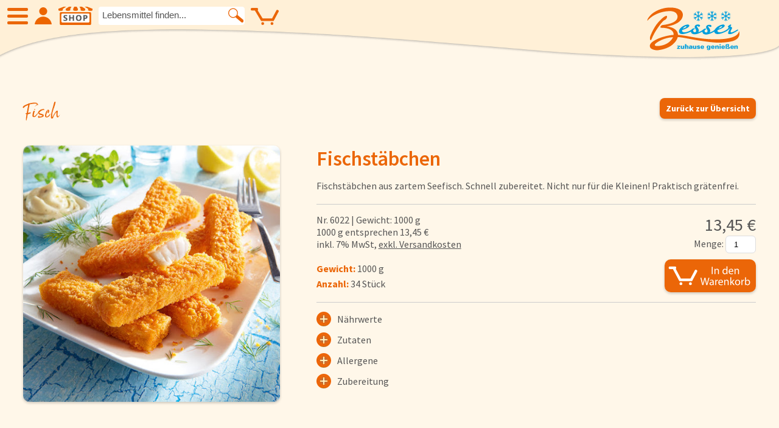

--- FILE ---
content_type: text/html; charset=utf-8
request_url: https://www.bessershop.de/Fisch/Fischst%C3%A4bchen
body_size: 10639
content:

<!DOCTYPE html>
<html lang="de" class="js">
<head>
	<meta http-equiv="content-type" content="text/html; charset=UTF-8">
	<meta name="google-site-verification" content="MW7OdMrHH_x_RmE744x43lXrTK0puGKJ2m-lXgM4gKk"/>
	<!-- End Google Tag Manager -->
		<title>Fischstäbchen-aus-Seefisch-tiefgekühlt-Besser-zuhause-genießen - Besser - zuhause genießen</title>
		<meta name="title" content="Fischstäbchen-aus-Seefisch-tiefgekühlt-Besser-zuhause-genießen"/>
		<meta name="DC.Title" content="Fischstäbchen-aus-Seefisch-tiefgekühlt-Besser-zuhause-genießen"/>
		<meta property="og:title" content="Fischstäbchen-aus-Seefisch-tiefgekühlt-Besser-zuhause-genießen"/>
		<meta name="twitter:title" content="Fischstäbchen-aus-Seefisch-tiefgekühlt-Besser-zuhause-genießen"/>
	
	<meta name="author" content="Besser - zuhause genießen - Tiefkühlkost Lieferservice - Besser eG"/>
	<meta name="generator" content="ViUR Informationssystem www.viur.is"/>
	<!-- Descriptions -->
		<meta name="DC.Description" content="Fischstäbchen aus zartem Seefisch. Schnell zubereitet. Nicht nur für die Kleinen!"/>
		<meta name="description" lang="de" content="Fischstäbchen aus zartem Seefisch. Schnell zubereitet. Nicht nur für die Kleinen!"/>
		<meta name="keywords" lang="de" content="Eiskrem, Eiscreme, Eis, online, Lieferung, Versand, Lebensmittelversand, Lebensmittel, Tiefkühlversand, Frosta, Bofrost, Onlineshop"/>
		<meta property="og:description" content="Fischstäbchen aus zartem Seefisch. Schnell zubereitet. Nicht nur für die Kleinen!"/>
		<meta name="twitter:description" content="Fischstäbchen aus zartem Seefisch. Schnell zubereitet. Nicht nur für die Kleinen!"/>
	<meta property="og:site_name" content="Besser - zuhause genießen - Tiefkühlkost Lieferservice"/>
	<meta property="og:type" content="website"/>
	<!-- URL -->
		<meta property="og:url" content="https://www.bessershop.de/Fisch/Fischst%C3%A4bchen"/>
		<link rel="canonical" href="https://www.bessershop.de/Fisch/Fischst%C3%A4bchen"/>

			<meta property="og:image" content="https://lh3.googleusercontent.com/TgeTES8vvnsbIHlpIQRn65UDKJgDySpr9IQ7Vr_o4TwtJL49EEIERU7jj8a_T4f7UaAFKmFn5eD_DUTPNoyJij0t6s9V993nMtLrTbU-=s1200"/>
			<meta name="twitter:image:src" content="https://lh3.googleusercontent.com/TgeTES8vvnsbIHlpIQRn65UDKJgDySpr9IQ7Vr_o4TwtJL49EEIERU7jj8a_T4f7UaAFKmFn5eD_DUTPNoyJij0t6s9V993nMtLrTbU-=s570"/>
	<meta name="robots" content="index, follow, noarchive"/>
	<meta name="DC.Language" content="de"/>
	<meta name="viewport" content="width=device-width, initial-scale=1.0, user-scalable=yes">
	<link href="/static/meta/besser-57x57.png" sizes="57x57" rel="apple-touch-icon"/>
	<link href="/static/meta/besser-114x114.png" sizes="114x114" rel="apple-touch-icon"/>
	<link href="/static/meta/besser-72x72.png" sizes="72x72" rel="apple-touch-icon"/>
	<link href="/static/meta/besser-144x144.png" sizes="144x144" rel="apple-touch-icon"/>
	<link rel="stylesheet" href="/static/css/style.css?v=1767693643"/>
	<link rel="stylesheet" href="/kategorie.css"/>
	<link rel="icon" href="/static/images/favicon.png" type="image/png"/>
</head>
<body data-activekat="5760820306771968">
<!-- Google tag (gtag.js) -->
<script async data-src="https://www.googletagmanager.com/gtag/js?id=G-QWZP5N6ZPP"
		class="js-cookiemanager" data-requires="statistics-ga"></script>
<script>
  window.dataLayer = window.dataLayer || [];
  function gtag(){dataLayer.push(arguments);}
  gtag('js', new Date());
  gtag('config', 'G-QWZP5N6ZPP');
</script>
<div class="main artikel view"><header class="header">
			<div class="header-welle"><div class="headnav">
				<a class="burger burgertox js_burger" title="Menü"><span>Hauptmenu</span></a>
				<a href="/user/login" class="headnav-icon-a headlogin " title="Login / Kundenbereich"></a>
				<a href="/kategorie/menu" class="headnav-icon-a headshop" title="SHOP"></a>
				<div class="fn-articlesuche fleft">
					<form class="headnav-form">
						<input id="searchInput" class="headnav-input ui-autocomplete-input" placeholder="Lebensmittel finden..."
						       type="search" name="suche">
						<button class="headnav-form-btn"></button>
						<ul class="autocompleteentries"></ul>
					</form>
					</div>
					<div style="float: right;" class="cart-area"></div>
				</div><a href="/" title="Besser - zuhause genießen">
					<img loading="lazy" class="logo" src="/static/images/Logo-Besser.svg" alt="Besser - zuhause genießen">
				</a>
			</div>
		</header>
		<div class="spacer"></div><div class="transparent-header">
		<div class="container main-content" style="overflow: hidden; width: 96%">
		<div class="th-wrap menulistwrap">
				<div class="th-li clickable">SHOP</div>
				<div class="th-points is-open">
					<ul class="katiconlist">
			<li>
			<a href="/Neu" title="Neue Produkte">
				<span class="iconlist ic-neulist neu"></span>
				Neue Produkte
			</a>
		</li>
		<li>
			<a href="/Angebot" title="Angebote">
				<span class="iconlist ic-angebotelist angebote"></span>
				Angebote
			</a>
		</li><li>
						<a data-category="5725107787923456" class="icon ic-prodcat taptoclick ic-nr1" href="/Eiskrem" title="Eiskrem">
							<span id="menupunkt_5725107787923456" class="iconlist" style="background-image: url(https://lh3.googleusercontent.com/1wyXFGwoUq5rQp-_q3PL3hHhU0xI17dio5YXZDi3gLugPQwntCkvBzMqqZNjVnq97GTlQNQU7ZojpYs2hT2ECEiw7TBE1g=s88)"></span>
							Eiskrem
						</a>
					</li><li>
						<a data-category="5954224294723584" class="icon ic-prodcat taptoclick ic-nr2" href="/Fr%C3%BCchte" title="Früchte">
							<span id="menupunkt_5954224294723584" class="iconlist" style="background-image: url(https://lh3.googleusercontent.com/tL7csVQor2q1chng7laGO0veT2HXdu2YHHb4eqV-mNIqVFI-xky3Fonh7UKTyTc6hyhnEVSfEM1TIceI5RvG8tskCUmj=s88)"></span>
							Früchte
						</a>
					</li><li>
						<a data-category="5096363633147904" class="icon ic-prodcat taptoclick ic-nr3" href="/Gem%C3%BCse" title="Gemüse">
							<span id="menupunkt_5096363633147904" class="iconlist" style="background-image: url(https://lh3.googleusercontent.com/faFkvBlU0a9sl8VGSg2LT7YJN0chwTxj24dGQJVO08Vk3mjKEAvXwWcOdnCn6QsXhcG1DJiYdaI5nTkyd5iGyHRfZ-c9=s88)"></span>
							Gemüse
						</a>
					</li><li>
						<a data-category="5137355874762752" class="icon ic-prodcat taptoclick ic-nr4" href="/Suppen+und+Suppeneinlagen" title="Suppen und Suppeneinlagen">
							<span id="menupunkt_5137355874762752" class="iconlist" style="background-image: url(https://lh3.googleusercontent.com/rhr0asJnUO99dvhFLGy5sIwiUVIqirk31T6SOF7AG-UfABhLBke-Eup9RDlCCPF9TuULvGinSbUgEj9zcvyFBHXcPjD7=s88)"></span>
							Suppen und Suppeneinlagen
						</a>
					</li><li>
						<a data-category="5091364022779904" class="icon ic-prodcat taptoclick ic-nr5" href="/Kartoffelspezialit%C3%A4ten" title="Kartoffelspezialitäten">
							<span id="menupunkt_5091364022779904" class="iconlist" style="background-image: url(https://lh3.googleusercontent.com/aEztAKaDoWTOsS7TcewQL8hH-dDZpV10vCq7g0a7C9JaCrUdPaOgOD5DMDpQD8WmXYRAjZn7DZ_rgishwOmi4z5IlD-j9w=s88)"></span>
							Kartoffelspezialitäten
						</a>
					</li><li>
						<a data-category="4878221707313152" class="icon ic-prodcat taptoclick ic-nr6" href="/Gew%C3%BCrze+und+K%C3%BCchenhelfer" title="Gewürze und Küchenhelfer">
							<span id="menupunkt_4878221707313152" class="iconlist" style="background-image: url(https://lh3.googleusercontent.com/XxkNmQim8GGwQQvVRdFnGmW2XO2zKkvuvsESP3BKFJdqHjqj1mg1jPABezNevhaniF6SfJq7OF-5BrdWIflKElLKNynm=s88)"></span>
							Gewürze und Küchenhelfer
						</a>
					</li><li>
						<a data-category="5105650963054592" class="icon ic-prodcat taptoclick ic-nr7" href="/Gefl%C3%BCgel" title="Geflügel">
							<span id="menupunkt_5105650963054592" class="iconlist" style="background-image: url(https://lh3.googleusercontent.com/eb0rGlg4kffFZpg2ctfibq-jiJx2t0cJKBD66LNGGxyrykoQ_J9TQkzw0xDOxbTEiVJDS5kCbdEuB4HuGl3CLmsRStua=s88)"></span>
							Geflügel
						</a>
					</li><li>
						<a data-category="6197422522892288" class="icon ic-prodcat taptoclick ic-nr8" href="/Fleisch" title="Fleisch">
							<span id="menupunkt_6197422522892288" class="iconlist" style="background-image: url(https://lh3.googleusercontent.com/IpvKQvyJojcIQG3IDT3D7HarTOYGcED_dITbLVLRSQPDY564TXFV4YiU8XFJ8zm8oNAEbE_zbAImkNszdMQzpfLlJac=s88)"></span>
							Fleisch
						</a>
					</li><li>
						<a data-category="5760820306771968" class="icon ic-prodcat taptoclick ic-nr9" href="/Fisch" title="Fisch">
							<span id="menupunkt_5760820306771968" class="iconlist" style="background-image: url(https://lh3.googleusercontent.com/jcFHiDbRyphe8RYkFnD3JgvlQlLMzAdc3yKJyTJpbsD_eUAh6LR5kxFSuambMWYmO0FWWnUJkItRG3mqOZ6--BXWRSg=s88)"></span>
							Fisch
						</a>
					</li><li>
						<a data-category="5085604337418240" class="icon ic-prodcat taptoclick ic-nr10" href="/Pizzen+und+Flammkuchen" title="Pizzen und Flammkuchen">
							<span id="menupunkt_5085604337418240" class="iconlist" style="background-image: url(https://lh3.googleusercontent.com/qJef_wFrz7Wtd9FNC44Htd4lU_ceqLdN3Eoj350zvJd4jJsUGwZoOVbeer-cpt9MuY_zks3zsy3OXfa8-GGS77NAM9ei=s88)"></span>
							Pizzen und Flammkuchen
						</a>
					</li><li>
						<a data-category="6004121614155776" class="icon ic-prodcat taptoclick ic-nr11" href="/Snacks" title="Snacks">
							<span id="menupunkt_6004121614155776" class="iconlist" style="background-image: url(https://lh3.googleusercontent.com/Y3eQ5GxWov8WvKIKrJrn8KFquXXACEVYrQSxP2_YRA-SlLpdSu2KpdKk_6vSPpuZk-XOfXFOai1O4n5yKlVnEWME98s=s88)"></span>
							Snacks
						</a>
					</li><li>
						<a data-category="6263255781605376" class="icon ic-prodcat taptoclick ic-nr12" href="/Pfannengerichte" title="Pfannengerichte">
							<span id="menupunkt_6263255781605376" class="iconlist" style="background-image: url(https://lh3.googleusercontent.com/yIAEnBGnYdVgDa1rsbf0eE5lccGS6cD8a6J0LN6xwcA-jt2_HffI7KulR4NBgGMXCB28YWHFhT6qkGVJf8J4K4DHn_nMvw=s88)"></span>
							Pfannengerichte
						</a>
					</li><li>
						<a data-category="6217263929622528" class="icon ic-prodcat taptoclick ic-nr13" href="/Schnelle+Mahlzeiten" title="Schnelle Mahlzeiten">
							<span id="menupunkt_6217263929622528" class="iconlist" style="background-image: url(https://lh3.googleusercontent.com/nnwPa4Q1ZnTc9Bx21OgC2qutoV4os40K82eM74IRCPlabW49Rzk8w3vN24AhYISrgsBAGGc0XVMIlHwSXoqbRhVJUKrP=s88)"></span>
							Schnelle Mahlzeiten
						</a>
					</li><li>
						<a data-category="5119667588825088" class="icon ic-prodcat taptoclick ic-nr14" href="/Torten+und+Backwaren" title="Torten und Backwaren">
							<span id="menupunkt_5119667588825088" class="iconlist" style="background-image: url(https://lh3.googleusercontent.com/91Z3D8XKMFYOiQqua02tm2tElDrxuk7_LaA8xdMheImIgeLwoXXESHaUfYyQsCFOwVs10hkegUvKzLOnmJ3iKSbUmzDZGA=s88)"></span>
							Torten und Backwaren
						</a>
					</li><li>
						<a data-category="5715999101812736" class="icon ic-prodcat taptoclick ic-nr15" href="/Brot+und+Br%C3%B6tchen" title="Brot und Brötchen">
							<span id="menupunkt_5715999101812736" class="iconlist" style="background-image: url(https://lh3.googleusercontent.com/-sGDnZJjI9dTS4ANlsUv9u5wMLBWS_FNzKeaOB4UK_IwBYKBl3H1evY8hV1-ZmSiVdI_KDkjmbn6V_bUHjAyMxldv1Kq=s88)"></span>
							Brot und Brötchen
						</a>
					</li></ul>
				</div>
			</div>
		<div class="clear"></div>
<div class="" style="overflow: hidden; margin-top: 20px;">
				<div class="menucol">
					<ul>
						<li><a href="/page/über-uns" title="Über uns">Über uns</a></li>
						<li><a href="/page/qualität" title="Qualität">Qualität</a></li>
						<li><a href="/news" title="Presse &amp; News">Presse &amp; News</a></li>
						<li><a href="/rezept" title="Rezepte">Rezepte</a></li><li><a href="/page/jobs" title="Karriere">Karriere</a></li></ul>
				</div>
			<div class="menucol">
					<ul><li><a href="/faq" title="FAQs - Häufig gestellte Fragen">FAQs</a></li>
						<li><a href="/page/bezahlung-&amp;-lieferung" title="Bezahlung &amp; Lieferung">Bezahlung &amp; Lieferung</a></li><li><a href="/page/allergene-&amp;-nährwerte" title="Allergene &amp; Nährwerte">Nährwerte &amp; Allergene</a></li>
						<li><a href="/page/allergene-&amp;-nährwerte" title="Herkunftsländer">Herkunftsländer</a></li>
						<li><a href="/cart/view" title="Warenkorb">Warenkorb</a></li>
							<li><a href="/user/login" title="Login">Login</a></li>
					</ul>
				</div>
	<div class="menucol">
		<ul>
			<li><a href="/" title="Startseite">Startseite</a></li>
			<li><a href="/s/besser-katalog" title="Genussflyer">Genussflyer</a></li>
			<li><a href="/contact" title="Kontakt">Kontakt</a></li>
			<li><a href="/s/impressum" title="Impressum">Impressum</a></li>
			<li><a href="/s/agb" title="AGB &amp; Datenschutz">AGB &amp; Datenschutz</a></li>
				<li><a href="/user/add" title="Registrieren">Registrieren</a></li>
		</ul>
	</div>
</div>
		</div>
		</div><div class="container main-content">
	<div class="product-view">
		<div style="padding-bottom: 10px">
			<a class="cta-button orange fright" href="/Fisch">Zurück zur Übersicht</a>
			<h2 class="bornready">Fisch</h2>
		</div>
	<div class="onethird">
    <div class="product-viev-left"><img loading="lazy" class="round10 shd" src="https://lh3.googleusercontent.com/TgeTES8vvnsbIHlpIQRn65UDKJgDySpr9IQ7Vr_o4TwtJL49EEIERU7jj8a_T4f7UaAFKmFn5eD_DUTPNoyJij0t6s9V993nMtLrTbU-=s497-c" alt="Abbildung Fischstäbchen" />
    </div>
	</div>
	<div class="twothird">
    <div class="product-viev-txt">
        <h1 class="kat_font_5760820306771968">Fischstäbchen</h1>
        Fischstäbchen aus zartem Seefisch. Schnell zubereitet. Nicht nur für die Kleinen! Praktisch grätenfrei.
	<div class="produktviewpricebox">
	<div class="fright" style="text-align: right">
		<div class="price-view">
	13,45 &euro;</div>
            &nbsp;&nbsp;Menge:
            <input class="article-to-cart-amount inwkview" type="number" min="1" value="1">
            <a href="/cart/add/ahFlfmJlc3NlcnNob3Atdml1cnIUCxIHYXJ0aWtlbBiAgICAvti6Cgw" class="article-to-cart" data-id="ahFlfmJlc3NlcnNob3Atdml1cnIUCxIHYXJ0aWtlbBiAgICAvti6Cgw">
                <img class="round10 shd tocardviewbtn" src="/static/images/tocart-font.svg" data-id="ahFlfmJlc3NlcnNob3Atdml1cnIUCxIHYXJ0aWtlbBiAgICAvti6Cgw" title="In den Warenkorb" alt="">
            </a>
        </div>
            Nr. 6022 |
	        
	        Gewicht: 1000 g
	        
            <br />
	
		1000 g entsprechen 
	13,45 &euro;<br />
		<span>inkl. 7% MwSt, <span class="versandoverlay">exkl. Versandkosten
		<div class="versandoverlaycontent round10 shd">
			<strong>Ab 
	60,00 &euro; versandkostenfreie Lieferung</strong><br/>
			Bis 
	19,99 &euro; &raquo; 
	19,95 &euro;<br/>
			
	20,00 &euro; bis 
	39,99 &euro; &raquo; 
	12,95 &euro;<br/>
			
	40,00 &euro; bis 
	59,99 &euro; &raquo; 
	4,95 &euro;
			</div></span></span>
	<br /><br />
        <strong class="z-angaben">Gewicht:</strong> 1000 g<br />
        <strong class="z-angaben">Anzahl:</strong> 34 Stück<div class="clear"></div>
    </div><div style="margin-top: 15px; margin-bottom: 5px;">
        <div class="singleton-accordion-toggler" data-for-accordion="naehrwerte">
	        <span class="plus"></span>
	        Nährwerte
	    </div>
        <div id="naehrwerte" style="display: none;">
	        <strong class="z-angaben">Durchschnittl. Energie- &amp; Nährwerte je 100 g:</strong>
	        <ul class="naehrwerte"><li>Energie <span class="fright">806 kj</span></li>
	            <li>Kalorien <span class="fright">192,51 kcal</span></li><li>Fett <span class="fright">8,5 g</span></li><li class="indented">davon gesättigte Fettsäuren <span class="fright">1 g</span></li><li>Kohlenhydrate <span class="fright">15 g</span></li><li class="indented">davon Zucker <span class="fright">1 g</span></li><li>Eiweiß <span class="fright">13 g</span></li><li>Salz <span class="fright">0,9 g</span></li></ul>
        </div><div class="singleton-accordion-toggler" data-for-accordion="zutaten">
	        <span class="plus"></span>
	        Zutaten
	    </div>
        <div id="zutaten" style="display: none;">
            
            <span class="allergenmarker">Alaska-Seelachsfilet</span> (65%), <span class="allergenmarker">Weizenmehl</span>, Trinkwasser, Rapsöl, Kartoffelstärke, Speisesalz, Hefe, Gewürze.
        </div><div class="singleton-accordion-toggler" data-for-accordion="allergieinfo">
	        <span class="plus"></span>
	        Allergene
	    </div>
        <div id="allergieinfo" style="display: none;">
            <ul class="naehrwerte"><li>Glutenhaltiges Getreide</li><li>Fisch</li></ul>
        </div><div class="singleton-accordion-toggler" data-for-accordion="zubereitung">
	        <span class="plus"></span>
	        Zubereitung
	    </div>
			<div id="zubereitung" style="display: none;">
            <ul class="symbollist">
            
				
			
				
					<li><img loading="lazy" src="/static/images/chippan.svg" title="Fritteuse" alt="Icon für Fritteuse">ca. 5 Minuten</li>
				
			
				
			
				
			
				
			
				
					<li><img loading="lazy" src="/static/images/pan.svg" title="Pfanne" alt="Icon für Pfanne">ca. 10 Minuten;</li>
				
			
				
			
            </ul>
        </div></div>
	</div>
	<div class="clear"></div>

	</div>
	<div class="clear"></div>

	<div class="articleList moreMargin">
		<h2 class="bornready bornready-h2 artikellist-h2" style="padding-left: 10px">Noch mehr Fisch</h2>
			<div class="productbox round10 shd">
<a href="/Fisch/Backfisch+%E2%80%9EGourmet%E2%80%9C"><img loading="lazy" class="round10" src="https://lh3.ggpht.com/B17oJENknl-Kv6cAf_8pfFTHGzsKNR_2l6QRE6s-XUNziEaqXLriZrIwVGlofCT3TxLdUeEkkxQ0fTDX5jfXNk9Firo=s220-c" alt="Abbildung Backfisch „Gourmet“"/>
</a><div class="round10 items-to-card" id="items-to-card-ahFlfmJlc3NlcnNob3Atdml1cnIUCxIHYXJ0aWtlbBiAgICA2dWJCAw" style="display: none;">
	<a class="cta-button orange fullWidth" href="/Fisch/Backfisch+%E2%80%9EGourmet%E2%80%9C">zur Detailansicht</a>
	<div class="mengewrap">
		&nbsp;&nbsp;Menge:
		<br/>
		<input type="number" name="amount" min="1" value="1">
		<a class="add-to-cart" href="#" data-id="ahFlfmJlc3NlcnNob3Atdml1cnIUCxIHYXJ0aWtlbBiAgICA2dWJCAw">
			<img loading="lazy" class="round10 shd addtocartoverlay"
			     src="/static/images/tocart-font.svg"
			     title="In den Warenkorb" alt="">
		</a>
	</div>
</div>
<div class="listinfo">
	<div class="wellenbox">
		<svg version="1.1" xmlns="http://www.w3.org/2000/svg"  x="0px" y="0px"
	 width="220px" height="60px" viewBox="0 -44 220 60" enable-background="new 0 -44 220 60" class="listinfo-artikelwelle kat_artikelwelle_5760820306771968" xml:space="preserve">
<path fill="#86BA31" d="M0-34.986c0,0,34.117-14.395,100,0c-0.001,0,87.059,17.523,120-10.014v62H0V-34.986z"/>
</svg>
	</div>
	<div class="listinfo-txt kat_bg_5760820306771968 kat_fg_5760820306771968">
		<div class="left"><span>6 Stück</span><br/>
			<strong>Backfisch „Gourmet“</strong>
		</div>
		<div class="right">960 g<br/><strong>
	16,95 &euro;</strong></div>
	</div>
</div>
<a href="#" class="icon-items-to-card" data-id="ahFlfmJlc3NlcnNob3Atdml1cnIUCxIHYXJ0aWtlbBiAgICA2dWJCAw">
		<svg version="1.1" xmlns="http://www.w3.org/2000/svg"  x="0px" y="0px"
	 width="32px" height="32px" viewBox="4 8 32 32" enable-background="new 4 8 32 32" xml:space="preserve">
<g>
	<g>
		<circle fill="#EB6608" cx="20" cy="24" r="16"/>
	</g>
	<g>
		<path fill="#FFFFFF" d="M31.7,19.046l-0.246-0.13c-0.479-0.256-1.077-0.075-1.334,0.404c0,0.001,0,0.002-0.002,0.004l-3.722,7.004
			h-8.204l-4.39-8.257c0.242-0.18,0.401-0.465,0.401-0.79v-0.285c0-0.545-0.441-0.986-0.985-0.986H8.763
			c-0.544,0-0.985,0.441-0.985,0.986v0.285c0,0.544,0.441,0.986,0.985,0.986h2.616c0.004,0.009,0.005,0.018,0.01,0.026
			c0,0,5.467,10.233,5.506,10.292h10.848l4.365-8.205C32.362,19.899,32.18,19.303,31.7,19.046z"/>
		<circle fill="#FFFFFF" cx="18.225" cy="30.744" r="1.246"/>
		<circle fill="#FFFFFF" cx="26.331" cy="30.744" r="1.246"/>
	</g>
</g>
</svg>
	
</a>
</div>
			<div class="productbox round10 shd">
<a href="/Fisch/Wildlachs-Portionen"><img loading="lazy" class="round10" src="https://lh5.ggpht.com/RDgH4ggQIeId8N31sc5AoAx-vE2hBRObTs20YoMpvY6mQiEH1h4ckocRDB4-FDYBm-VQ2_T-KBkOFfmNr2emBIfUYE0=s220-c" alt="Abbildung Wildlachs-Portionen"/>
</a><div class="round10 items-to-card" id="items-to-card-ahFlfmJlc3NlcnNob3Atdml1cnIUCxIHYXJ0aWtlbBiAgICAm_SjCAw" style="display: none;">
	<a class="cta-button orange fullWidth" href="/Fisch/Wildlachs-Portionen">zur Detailansicht</a>
	<div class="mengewrap">
		&nbsp;&nbsp;Menge:
		<br/>
		<input type="number" name="amount" min="1" value="1">
		<a class="add-to-cart" href="#" data-id="ahFlfmJlc3NlcnNob3Atdml1cnIUCxIHYXJ0aWtlbBiAgICAm_SjCAw">
			<img loading="lazy" class="round10 shd addtocartoverlay"
			     src="/static/images/tocart-font.svg"
			     title="In den Warenkorb" alt="">
		</a>
	</div>
</div>
<div class="listinfo">
	<div class="wellenbox">
		<svg version="1.1" xmlns="http://www.w3.org/2000/svg"  x="0px" y="0px"
	 width="220px" height="60px" viewBox="0 -44 220 60" enable-background="new 0 -44 220 60" class="listinfo-artikelwelle kat_artikelwelle_5760820306771968" xml:space="preserve">
<path fill="#86BA31" d="M0-34.986c0,0,34.117-14.395,100,0c-0.001,0,87.059,17.523,120-10.014v62H0V-34.986z"/>
</svg>
	</div>
	<div class="listinfo-txt kat_bg_5760820306771968 kat_fg_5760820306771968">
		<div class="left"><br/>
			<strong>Wildlachs-Portionen</strong>
		</div>
		<div class="right">800 g<br/><strong>
	21,95 &euro;</strong></div>
	</div>
</div>
<a href="#" class="icon-items-to-card" data-id="ahFlfmJlc3NlcnNob3Atdml1cnIUCxIHYXJ0aWtlbBiAgICAm_SjCAw">
		<svg version="1.1" xmlns="http://www.w3.org/2000/svg"  x="0px" y="0px"
	 width="32px" height="32px" viewBox="4 8 32 32" enable-background="new 4 8 32 32" xml:space="preserve">
<g>
	<g>
		<circle fill="#EB6608" cx="20" cy="24" r="16"/>
	</g>
	<g>
		<path fill="#FFFFFF" d="M31.7,19.046l-0.246-0.13c-0.479-0.256-1.077-0.075-1.334,0.404c0,0.001,0,0.002-0.002,0.004l-3.722,7.004
			h-8.204l-4.39-8.257c0.242-0.18,0.401-0.465,0.401-0.79v-0.285c0-0.545-0.441-0.986-0.985-0.986H8.763
			c-0.544,0-0.985,0.441-0.985,0.986v0.285c0,0.544,0.441,0.986,0.985,0.986h2.616c0.004,0.009,0.005,0.018,0.01,0.026
			c0,0,5.467,10.233,5.506,10.292h10.848l4.365-8.205C32.362,19.899,32.18,19.303,31.7,19.046z"/>
		<circle fill="#FFFFFF" cx="18.225" cy="30.744" r="1.246"/>
		<circle fill="#FFFFFF" cx="26.331" cy="30.744" r="1.246"/>
	</g>
</g>
</svg>
	
</a>
</div>
			<div class="productbox round10 shd">
<a href="/Fisch/Calamaris"><img loading="lazy" class="round10" src="https://lh3.googleusercontent.com/tWs5X8RZV0fkNKs3yL_aRyo099Ac1Rh2UjZ88PAiTDuy4ZbnnH5lsa9Wwih8My1UE4LFQTZcwpW_ukZe3R4F8u_cPXuf=s220-c" alt="Abbildung Calamaris"/>
</a><div class="round10 items-to-card" id="items-to-card-ahFlfmJlc3NlcnNob3Atdml1cnIUCxIHYXJ0aWtlbBiAgICAnZ6oCAw" style="display: none;">
	<a class="cta-button orange fullWidth" href="/Fisch/Calamaris">zur Detailansicht</a>
	<div class="mengewrap">
		&nbsp;&nbsp;Menge:
		<br/>
		<input type="number" name="amount" min="1" value="1">
		<a class="add-to-cart" href="#" data-id="ahFlfmJlc3NlcnNob3Atdml1cnIUCxIHYXJ0aWtlbBiAgICAnZ6oCAw">
			<img loading="lazy" class="round10 shd addtocartoverlay"
			     src="/static/images/tocart-font.svg"
			     title="In den Warenkorb" alt="">
		</a>
	</div>
</div>
<div class="listinfo">
	<div class="wellenbox">
		<svg version="1.1" xmlns="http://www.w3.org/2000/svg"  x="0px" y="0px"
	 width="220px" height="60px" viewBox="0 -44 220 60" enable-background="new 0 -44 220 60" class="listinfo-artikelwelle kat_artikelwelle_5760820306771968" xml:space="preserve">
<path fill="#86BA31" d="M0-34.986c0,0,34.117-14.395,100,0c-0.001,0,87.059,17.523,120-10.014v62H0V-34.986z"/>
</svg>
	</div>
	<div class="listinfo-txt kat_bg_5760820306771968 kat_fg_5760820306771968">
		<div class="left"><br/>
			<strong>Calamaris</strong>
		</div>
		<div class="right">800 g<br/><strong>
	10,95 &euro;</strong></div>
	</div>
</div>
<a href="#" class="icon-items-to-card" data-id="ahFlfmJlc3NlcnNob3Atdml1cnIUCxIHYXJ0aWtlbBiAgICAnZ6oCAw">
		<svg version="1.1" xmlns="http://www.w3.org/2000/svg"  x="0px" y="0px"
	 width="32px" height="32px" viewBox="4 8 32 32" enable-background="new 4 8 32 32" xml:space="preserve">
<g>
	<g>
		<circle fill="#EB6608" cx="20" cy="24" r="16"/>
	</g>
	<g>
		<path fill="#FFFFFF" d="M31.7,19.046l-0.246-0.13c-0.479-0.256-1.077-0.075-1.334,0.404c0,0.001,0,0.002-0.002,0.004l-3.722,7.004
			h-8.204l-4.39-8.257c0.242-0.18,0.401-0.465,0.401-0.79v-0.285c0-0.545-0.441-0.986-0.985-0.986H8.763
			c-0.544,0-0.985,0.441-0.985,0.986v0.285c0,0.544,0.441,0.986,0.985,0.986h2.616c0.004,0.009,0.005,0.018,0.01,0.026
			c0,0,5.467,10.233,5.506,10.292h10.848l4.365-8.205C32.362,19.899,32.18,19.303,31.7,19.046z"/>
		<circle fill="#FFFFFF" cx="18.225" cy="30.744" r="1.246"/>
		<circle fill="#FFFFFF" cx="26.331" cy="30.744" r="1.246"/>
	</g>
</g>
</svg>
	
</a>
</div>
			<div class="productbox round10 shd">
<a href="/Fisch/Riesen-Garnelen"><img loading="lazy" class="round10" src="https://lh3.googleusercontent.com/COyBwcnZwrnZYpAl0Z0ZepVNQKi75VfVylw03ea9oD-wCOOZBFCtI_T7ALBsukiD_bKaP1kPOx2KqxbE7auc3ydQunfJTyuFLUhwgagF8w=s220-c" alt="Abbildung Riesen-Garnelen"/>
</a><div class="round10 items-to-card" id="items-to-card-ahFlfmJlc3NlcnNob3Atdml1cnIUCxIHYXJ0aWtlbBiAgICT2MK7CAw" style="display: none;">
	<a class="cta-button orange fullWidth" href="/Fisch/Riesen-Garnelen">zur Detailansicht</a>
	<div class="mengewrap">
		&nbsp;&nbsp;Menge:
		<br/>
		<input type="number" name="amount" min="1" value="1">
		<a class="add-to-cart" href="#" data-id="ahFlfmJlc3NlcnNob3Atdml1cnIUCxIHYXJ0aWtlbBiAgICT2MK7CAw">
			<img loading="lazy" class="round10 shd addtocartoverlay"
			     src="/static/images/tocart-font.svg"
			     title="In den Warenkorb" alt="">
		</a>
	</div>
</div>
<div class="listinfo">
	<div class="wellenbox">
		<svg version="1.1" xmlns="http://www.w3.org/2000/svg"  x="0px" y="0px"
	 width="220px" height="60px" viewBox="0 -44 220 60" enable-background="new 0 -44 220 60" class="listinfo-artikelwelle kat_artikelwelle_5760820306771968" xml:space="preserve">
<path fill="#86BA31" d="M0-34.986c0,0,34.117-14.395,100,0c-0.001,0,87.059,17.523,120-10.014v62H0V-34.986z"/>
</svg>
	</div>
	<div class="listinfo-txt kat_bg_5760820306771968 kat_fg_5760820306771968">
		<div class="left"><br/>
			<strong>Riesen-Garnelen</strong>
		</div>
		<div class="right">500 g<br/><strong>
	19,95 &euro;</strong></div>
	</div>
</div>
<a href="#" class="icon-items-to-card" data-id="ahFlfmJlc3NlcnNob3Atdml1cnIUCxIHYXJ0aWtlbBiAgICT2MK7CAw">
		<svg version="1.1" xmlns="http://www.w3.org/2000/svg"  x="0px" y="0px"
	 width="32px" height="32px" viewBox="4 8 32 32" enable-background="new 4 8 32 32" xml:space="preserve">
<g>
	<g>
		<circle fill="#EB6608" cx="20" cy="24" r="16"/>
	</g>
	<g>
		<path fill="#FFFFFF" d="M31.7,19.046l-0.246-0.13c-0.479-0.256-1.077-0.075-1.334,0.404c0,0.001,0,0.002-0.002,0.004l-3.722,7.004
			h-8.204l-4.39-8.257c0.242-0.18,0.401-0.465,0.401-0.79v-0.285c0-0.545-0.441-0.986-0.985-0.986H8.763
			c-0.544,0-0.985,0.441-0.985,0.986v0.285c0,0.544,0.441,0.986,0.985,0.986h2.616c0.004,0.009,0.005,0.018,0.01,0.026
			c0,0,5.467,10.233,5.506,10.292h10.848l4.365-8.205C32.362,19.899,32.18,19.303,31.7,19.046z"/>
		<circle fill="#FFFFFF" cx="18.225" cy="30.744" r="1.246"/>
		<circle fill="#FFFFFF" cx="26.331" cy="30.744" r="1.246"/>
	</g>
</g>
</svg>
	
</a>
</div>
			<div class="productbox round10 shd">
<a href="/Fisch/Fisch+in+Kr%C3%A4utersauce"><img loading="lazy" class="round10" src="https://lh3.googleusercontent.com/CKjn-UorF6fE2q3qoJzsady76Uwyb_GkH_JDP1fvJUbIMuaggWUdxbD6ZJpozEXnjuVP9Hqnl0hLDMr1eQvlhHIPSxN1FvOFVyPiJVpy=s220-c" alt="Abbildung Fisch in Kräutersauce"/>
</a><div class="btn-angebot-txt">
	-1,00 &euro;</div><div class="round10 items-to-card" id="items-to-card-ahFlfmJlc3NlcnNob3Atdml1cnIUCxIHYXJ0aWtlbBiAgMDQ19bFCAw" style="display: none;">
	<a class="cta-button orange fullWidth" href="/Fisch/Fisch+in+Kr%C3%A4utersauce">zur Detailansicht</a>
	<div class="mengewrap">
		&nbsp;&nbsp;Menge:
		<br/>
		<input type="number" name="amount" min="1" value="1">
		<a class="add-to-cart" href="#" data-id="ahFlfmJlc3NlcnNob3Atdml1cnIUCxIHYXJ0aWtlbBiAgMDQ19bFCAw">
			<img loading="lazy" class="round10 shd addtocartoverlay"
			     src="/static/images/tocart-font.svg"
			     title="In den Warenkorb" alt="">
		</a>
	</div>
</div>
<div class="listinfo">
	<div class="wellenbox">
		<svg version="1.1" xmlns="http://www.w3.org/2000/svg"  x="0px" y="0px"
	 width="220px" height="60px" viewBox="0 -44 220 60" enable-background="new 0 -44 220 60" class="listinfo-artikelwelle kat_artikelwelle_5760820306771968" xml:space="preserve">
<path fill="#86BA31" d="M0-34.986c0,0,34.117-14.395,100,0c-0.001,0,87.059,17.523,120-10.014v62H0V-34.986z"/>
</svg>
	</div>
	<div class="listinfo-txt kat_bg_5760820306771968 kat_fg_5760820306771968">
		<div class="left"><span>4 Stück</span><br/>
			<strong>Fisch in Kräutersauce</strong>
		</div>
		<div class="right">1000 g<br/><strong>
	15,95 &euro;</strong>
				<strong class="strikeout-list kat_bg_5760820306771968">
	16,95 &euro;</strong></div>
	</div>
</div>
<a href="#" class="icon-items-to-card" data-id="ahFlfmJlc3NlcnNob3Atdml1cnIUCxIHYXJ0aWtlbBiAgMDQ19bFCAw">
		<svg version="1.1" xmlns="http://www.w3.org/2000/svg"  x="0px" y="0px"
	 width="32px" height="32px" viewBox="4 8 32 32" enable-background="new 4 8 32 32" xml:space="preserve">
<g>
	<g>
		<circle fill="#EB6608" cx="20" cy="24" r="16"/>
	</g>
	<g>
		<path fill="#FFFFFF" d="M31.7,19.046l-0.246-0.13c-0.479-0.256-1.077-0.075-1.334,0.404c0,0.001,0,0.002-0.002,0.004l-3.722,7.004
			h-8.204l-4.39-8.257c0.242-0.18,0.401-0.465,0.401-0.79v-0.285c0-0.545-0.441-0.986-0.985-0.986H8.763
			c-0.544,0-0.985,0.441-0.985,0.986v0.285c0,0.544,0.441,0.986,0.985,0.986h2.616c0.004,0.009,0.005,0.018,0.01,0.026
			c0,0,5.467,10.233,5.506,10.292h10.848l4.365-8.205C32.362,19.899,32.18,19.303,31.7,19.046z"/>
		<circle fill="#FFFFFF" cx="18.225" cy="30.744" r="1.246"/>
		<circle fill="#FFFFFF" cx="26.331" cy="30.744" r="1.246"/>
	</g>
</g>
</svg>
	
</a>
</div>
			<div class="productbox round10 shd">
<a href="/Fisch/Alaska+Seelachs+%E2%80%9ELandmann+Art%E2%80%9C"><img loading="lazy" class="round10" src="https://lh3.googleusercontent.com/J2-AXZqyfDEtJcgaiqTs17R0yajWULpAJs-Bc5Rrpm5cuT-f2MSHPgyjxxZO8BnkIosWnbEcUqFILGUShKQO_RErk0Q=s220-c" alt="Abbildung Alaska Seelachs „Landmann Art“"/>
</a><div class="btn-angebot-txt">
	-1,00 &euro;</div><div class="round10 items-to-card" id="items-to-card-ahFlfmJlc3NlcnNob3Atdml1cnIUCxIHYXJ0aWtlbBiAgICA_OnICAw" style="display: none;">
	<a class="cta-button orange fullWidth" href="/Fisch/Alaska+Seelachs+%E2%80%9ELandmann+Art%E2%80%9C">zur Detailansicht</a>
	<div class="mengewrap">
		&nbsp;&nbsp;Menge:
		<br/>
		<input type="number" name="amount" min="1" value="1">
		<a class="add-to-cart" href="#" data-id="ahFlfmJlc3NlcnNob3Atdml1cnIUCxIHYXJ0aWtlbBiAgICA_OnICAw">
			<img loading="lazy" class="round10 shd addtocartoverlay"
			     src="/static/images/tocart-font.svg"
			     title="In den Warenkorb" alt="">
		</a>
	</div>
</div>
<div class="listinfo">
	<div class="wellenbox">
		<svg version="1.1" xmlns="http://www.w3.org/2000/svg"  x="0px" y="0px"
	 width="220px" height="60px" viewBox="0 -44 220 60" enable-background="new 0 -44 220 60" class="listinfo-artikelwelle kat_artikelwelle_5760820306771968" xml:space="preserve">
<path fill="#86BA31" d="M0-34.986c0,0,34.117-14.395,100,0c-0.001,0,87.059,17.523,120-10.014v62H0V-34.986z"/>
</svg>
	</div>
	<div class="listinfo-txt kat_bg_5760820306771968 kat_fg_5760820306771968">
		<div class="left"><span>5 Stück</span><br/>
			<strong>Alaska Seelachs „Landmann Art“</strong>
		</div>
		<div class="right">750 g<br/><strong>
	13,95 &euro;</strong>
				<strong class="strikeout-list kat_bg_5760820306771968">
	14,95 &euro;</strong></div>
	</div>
</div>
<a href="#" class="icon-items-to-card" data-id="ahFlfmJlc3NlcnNob3Atdml1cnIUCxIHYXJ0aWtlbBiAgICA_OnICAw">
		<svg version="1.1" xmlns="http://www.w3.org/2000/svg"  x="0px" y="0px"
	 width="32px" height="32px" viewBox="4 8 32 32" enable-background="new 4 8 32 32" xml:space="preserve">
<g>
	<g>
		<circle fill="#EB6608" cx="20" cy="24" r="16"/>
	</g>
	<g>
		<path fill="#FFFFFF" d="M31.7,19.046l-0.246-0.13c-0.479-0.256-1.077-0.075-1.334,0.404c0,0.001,0,0.002-0.002,0.004l-3.722,7.004
			h-8.204l-4.39-8.257c0.242-0.18,0.401-0.465,0.401-0.79v-0.285c0-0.545-0.441-0.986-0.985-0.986H8.763
			c-0.544,0-0.985,0.441-0.985,0.986v0.285c0,0.544,0.441,0.986,0.985,0.986h2.616c0.004,0.009,0.005,0.018,0.01,0.026
			c0,0,5.467,10.233,5.506,10.292h10.848l4.365-8.205C32.362,19.899,32.18,19.303,31.7,19.046z"/>
		<circle fill="#FFFFFF" cx="18.225" cy="30.744" r="1.246"/>
		<circle fill="#FFFFFF" cx="26.331" cy="30.744" r="1.246"/>
	</g>
</g>
</svg>
	
</a>
</div><div class="clear"></div>
		<a class="cta-button orange" style="margin: 10px" href="/Fisch">Alle Artikel anzeigen</a>
	</div>
	<h2 class="bornready bornready-h2">Entdecken Sie auch</h2>
	<ul class="katiconlist">
		<li>
			<a href="/Neu">
				<span class="iconlist ic-neulist neu"></span>
				Neue Produkte
			</a>
		</li>
		<li>
			<a href="/Angebot">
				<span class="iconlist ic-angebotelist angebote"></span>
				Angebote
			</a>
		</li>
		
			
				
					<li>
						<a data-category="5725107787923456"
						   class="icon ic-prodcat taptoclick ic-nr1" href="/Eiskrem">
							<span id="menupunkt_5725107787923456" class="iconlist" style="background-image: url(https://lh3.googleusercontent.com/1wyXFGwoUq5rQp-_q3PL3hHhU0xI17dio5YXZDi3gLugPQwntCkvBzMqqZNjVnq97GTlQNQU7ZojpYs2hT2ECEiw7TBE1g=s88)"></span>
							Eiskrem
						</a>
					</li>
				
			
				
					<li>
						<a data-category="5954224294723584"
						   class="icon ic-prodcat taptoclick ic-nr2" href="/Fr%C3%BCchte">
							<span id="menupunkt_5954224294723584" class="iconlist" style="background-image: url(https://lh3.googleusercontent.com/tL7csVQor2q1chng7laGO0veT2HXdu2YHHb4eqV-mNIqVFI-xky3Fonh7UKTyTc6hyhnEVSfEM1TIceI5RvG8tskCUmj=s88)"></span>
							Früchte
						</a>
					</li>
				
			
				
					<li>
						<a data-category="5096363633147904"
						   class="icon ic-prodcat taptoclick ic-nr3" href="/Gem%C3%BCse">
							<span id="menupunkt_5096363633147904" class="iconlist" style="background-image: url(https://lh3.googleusercontent.com/faFkvBlU0a9sl8VGSg2LT7YJN0chwTxj24dGQJVO08Vk3mjKEAvXwWcOdnCn6QsXhcG1DJiYdaI5nTkyd5iGyHRfZ-c9=s88)"></span>
							Gemüse
						</a>
					</li>
				
			
				
					<li>
						<a data-category="5137355874762752"
						   class="icon ic-prodcat taptoclick ic-nr4" href="/Suppen+und+Suppeneinlagen">
							<span id="menupunkt_5137355874762752" class="iconlist" style="background-image: url(https://lh3.googleusercontent.com/rhr0asJnUO99dvhFLGy5sIwiUVIqirk31T6SOF7AG-UfABhLBke-Eup9RDlCCPF9TuULvGinSbUgEj9zcvyFBHXcPjD7=s88)"></span>
							Suppen und Suppeneinlagen
						</a>
					</li>
				
			
				
					<li>
						<a data-category="5091364022779904"
						   class="icon ic-prodcat taptoclick ic-nr5" href="/Kartoffelspezialit%C3%A4ten">
							<span id="menupunkt_5091364022779904" class="iconlist" style="background-image: url(https://lh3.googleusercontent.com/aEztAKaDoWTOsS7TcewQL8hH-dDZpV10vCq7g0a7C9JaCrUdPaOgOD5DMDpQD8WmXYRAjZn7DZ_rgishwOmi4z5IlD-j9w=s88)"></span>
							Kartoffelspezialitäten
						</a>
					</li>
				
			
				
					<li>
						<a data-category="4878221707313152"
						   class="icon ic-prodcat taptoclick ic-nr6" href="/Gew%C3%BCrze+und+K%C3%BCchenhelfer">
							<span id="menupunkt_4878221707313152" class="iconlist" style="background-image: url(https://lh3.googleusercontent.com/XxkNmQim8GGwQQvVRdFnGmW2XO2zKkvuvsESP3BKFJdqHjqj1mg1jPABezNevhaniF6SfJq7OF-5BrdWIflKElLKNynm=s88)"></span>
							Gewürze und Küchenhelfer
						</a>
					</li>
				
			
				
					<li>
						<a data-category="5105650963054592"
						   class="icon ic-prodcat taptoclick ic-nr7" href="/Gefl%C3%BCgel">
							<span id="menupunkt_5105650963054592" class="iconlist" style="background-image: url(https://lh3.googleusercontent.com/eb0rGlg4kffFZpg2ctfibq-jiJx2t0cJKBD66LNGGxyrykoQ_J9TQkzw0xDOxbTEiVJDS5kCbdEuB4HuGl3CLmsRStua=s88)"></span>
							Geflügel
						</a>
					</li>
				
			
				
					<li>
						<a data-category="6197422522892288"
						   class="icon ic-prodcat taptoclick ic-nr8" href="/Fleisch">
							<span id="menupunkt_6197422522892288" class="iconlist" style="background-image: url(https://lh3.googleusercontent.com/IpvKQvyJojcIQG3IDT3D7HarTOYGcED_dITbLVLRSQPDY564TXFV4YiU8XFJ8zm8oNAEbE_zbAImkNszdMQzpfLlJac=s88)"></span>
							Fleisch
						</a>
					</li>
				
			
				
					<li>
						<a data-category="5760820306771968"
						   class="icon ic-prodcat taptoclick ic-nr9" href="/Fisch">
							<span id="menupunkt_5760820306771968" class="iconlist" style="background-image: url(https://lh3.googleusercontent.com/jcFHiDbRyphe8RYkFnD3JgvlQlLMzAdc3yKJyTJpbsD_eUAh6LR5kxFSuambMWYmO0FWWnUJkItRG3mqOZ6--BXWRSg=s88)"></span>
							Fisch
						</a>
					</li>
				
			
				
					<li>
						<a data-category="5085604337418240"
						   class="icon ic-prodcat taptoclick ic-nr10" href="/Pizzen+und+Flammkuchen">
							<span id="menupunkt_5085604337418240" class="iconlist" style="background-image: url(https://lh3.googleusercontent.com/qJef_wFrz7Wtd9FNC44Htd4lU_ceqLdN3Eoj350zvJd4jJsUGwZoOVbeer-cpt9MuY_zks3zsy3OXfa8-GGS77NAM9ei=s88)"></span>
							Pizzen und Flammkuchen
						</a>
					</li>
				
			
				
					<li>
						<a data-category="6004121614155776"
						   class="icon ic-prodcat taptoclick ic-nr11" href="/Snacks">
							<span id="menupunkt_6004121614155776" class="iconlist" style="background-image: url(https://lh3.googleusercontent.com/Y3eQ5GxWov8WvKIKrJrn8KFquXXACEVYrQSxP2_YRA-SlLpdSu2KpdKk_6vSPpuZk-XOfXFOai1O4n5yKlVnEWME98s=s88)"></span>
							Snacks
						</a>
					</li>
				
			
				
					<li>
						<a data-category="6263255781605376"
						   class="icon ic-prodcat taptoclick ic-nr12" href="/Pfannengerichte">
							<span id="menupunkt_6263255781605376" class="iconlist" style="background-image: url(https://lh3.googleusercontent.com/yIAEnBGnYdVgDa1rsbf0eE5lccGS6cD8a6J0LN6xwcA-jt2_HffI7KulR4NBgGMXCB28YWHFhT6qkGVJf8J4K4DHn_nMvw=s88)"></span>
							Pfannengerichte
						</a>
					</li>
				
			
				
					<li>
						<a data-category="6217263929622528"
						   class="icon ic-prodcat taptoclick ic-nr13" href="/Schnelle+Mahlzeiten">
							<span id="menupunkt_6217263929622528" class="iconlist" style="background-image: url(https://lh3.googleusercontent.com/nnwPa4Q1ZnTc9Bx21OgC2qutoV4os40K82eM74IRCPlabW49Rzk8w3vN24AhYISrgsBAGGc0XVMIlHwSXoqbRhVJUKrP=s88)"></span>
							Schnelle Mahlzeiten
						</a>
					</li>
				
			
				
					<li>
						<a data-category="5119667588825088"
						   class="icon ic-prodcat taptoclick ic-nr14" href="/Torten+und+Backwaren">
							<span id="menupunkt_5119667588825088" class="iconlist" style="background-image: url(https://lh3.googleusercontent.com/91Z3D8XKMFYOiQqua02tm2tElDrxuk7_LaA8xdMheImIgeLwoXXESHaUfYyQsCFOwVs10hkegUvKzLOnmJ3iKSbUmzDZGA=s88)"></span>
							Torten und Backwaren
						</a>
					</li>
				
			
				
					<li>
						<a data-category="5715999101812736"
						   class="icon ic-prodcat taptoclick ic-nr15" href="/Brot+und+Br%C3%B6tchen">
							<span id="menupunkt_5715999101812736" class="iconlist" style="background-image: url(https://lh3.googleusercontent.com/-sGDnZJjI9dTS4ANlsUv9u5wMLBWS_FNzKeaOB4UK_IwBYKBl3H1evY8hV1-ZmSiVdI_KDkjmbn6V_bUHjAyMxldv1Kq=s88)"></span>
							Brot und Brötchen
						</a>
					</li>
				
			
				
			
				
			
				
			
				
			
				
			
				
			
				
			
				
			
				
			
				
			
				
			
				
			</ul>
</div>
	</div><div class="mainwrapper"><div class="container main-content">
		<span class="arrowbtn back-to-top" title="nach oben"></span>
		</div>
		<svg version="1.1" xmlns="http://www.w3.org/2000/svg" xmlns:xlink="http://www.w3.org/1999/xlink" x="0px" y="0px"
	 width="100%" height="100%"  class="welle-footer-neu" viewBox="0 0 600 30" enable-background="new 0 0 600 30" xml:space="preserve">
<g>
	<g>
		<path id="SVGID_1_" fill="#FFF0D7" d="M-3.594,30c38.219,0,607.188,0,607.188,0V2.312c-12.219,24.438-99.029,20-157.625,15.875
			c-58.404-4.094-104.719-7.25-104.719-7.25c-110.031-8.938-144.125-10.5-144.125-10.5c-24.406-0.938-45.969-2.031-65.031-1.594
			C27.156,1.219-3.594,17.219-3.594,17.219V30z"/>
	</g>
</g>
</svg>
		<div class="container footer"><div class="container main-content footer-3cols">
				<div class="f3c-item">
					<strong>Bequem und sicher einkaufen</strong><br/>
					Wir bieten folgende Bezahlmethoden
					<img loading="lazy" class="f3c-fullWidthImg greyscale" src="/static/images/bezahlmethoden.svg" alt=""/>
				</div>
				<div class="f3c-item">
					<strong>Deutschlandweiter Versand mit DHL</strong><br/>
					Ausgenommen Inseln und Packstationen<br/>
					<strong>DHL: Lieferung 1-3 Werktage</strong>
				</div>
				<div class="f3c-item">
					<strong>Ab 
	60,00 &euro; versandkostenfreie Lieferung</strong><br/>
					Bis 
	19,99 &euro; &raquo; 
	19,95 &euro;<br/>
					
	20,00 &euro; bis 
	39,99 &euro; &raquo; 
	12,95 &euro;<br/>
					
	40,00 &euro; bis 
	59,99 &euro; &raquo; 
	4,95 &euro;
				</div>
			</div><div class="container main-content footer-5cols">
				<div class="f5c-item">
					<ul>
						<li><a href="/kategorie/menu" title="Lebensmittel" class="footer-col-title">Shop</a></li>
						<li><a href="/Neu" title="Neue Produkte">Neue Produkte</a></li>
						<li><a href="/Angebot" title="Angebote">Angebote</a></li>
									<li><a href="/Eiskrem" title="Eiskrem">Eiskrem</a></li>
									<li><a href="/Fr%C3%BCchte" title="Früchte">Früchte</a></li>
									<li><a href="/Gem%C3%BCse" title="Gemüse">Gemüse</a></li>
									<li><a href="/Suppen+und+Suppeneinlagen" title="Suppen und Suppeneinlagen">Suppen und Suppeneinlagen</a></li>
									<li><a href="/Kartoffelspezialit%C3%A4ten" title="Kartoffelspezialitäten">Kartoffelspezialitäten</a></li>
									<li><a href="/Gew%C3%BCrze+und+K%C3%BCchenhelfer" title="Gewürze und Küchenhelfer">Gewürze und Küchenhelfer</a></li>
									<li><a href="/Gefl%C3%BCgel" title="Geflügel">Geflügel</a></li>
									<li><a href="/Fleisch" title="Fleisch">Fleisch</a></li>
									<li><a href="/Fisch" title="Fisch">Fisch</a></li>
									<li><a href="/Pizzen+und+Flammkuchen" title="Pizzen und Flammkuchen">Pizzen und Flammkuchen</a></li>
									<li><a href="/Snacks" title="Snacks">Snacks</a></li>
									<li><a href="/Pfannengerichte" title="Pfannengerichte">Pfannengerichte</a></li>
									<li><a href="/Schnelle+Mahlzeiten" title="Schnelle Mahlzeiten">Schnelle Mahlzeiten</a></li>
									<li><a href="/Torten+und+Backwaren" title="Torten und Backwaren">Torten und Backwaren</a></li>
									<li><a href="/Brot+und+Br%C3%B6tchen" title="Brot und Brötchen">Brot und Brötchen</a></li></ul>
				</div>
				<div class="f5c-item">
					<ul>
						<li><a href="/page/über-uns" class="footer-col-title" title="Über uns">Über uns</a></li>
						<li><a href="/page/qualität" title="Qualität">Qualität</a></li>
						<li><a href="/news" title="Presse &amp; News">Presse &amp; News</a></li><li><a href="/page/jobs" title="Karriere">Karriere</a></li></ul>
					<ul><li><a href="/faq" title="FAQs - Häufig gestellte Fragen" class="footer-col-title">FAQs</a></li><li><a href="/page/bezahlung-&amp;-lieferung" title="Bezahlung &amp; Lieferung">Bezahlung &amp; Lieferung</a></li><li><a href="/page/allergene-&amp;-nährwerte" title="Allergene &amp; Nährwerte">Nährwerte &amp; Allergene</a></li>
						<li><a href="/page/allergene-&amp;-nährwerte" title="Herkunftsländer">Herkunftsländer</a></li>
					</ul>
					<ul>
						<li><a href="/rezept" title="Rezepte" class="footer-col-title">Rezepte</a></li>
						<li><a href="/cart/view" class="footer-col-title" title="Warenkorb">Warenkorb</a></li>
							<li><a href="/user/login" class="footer-col-title" title="Login">Login</a></li>
					</ul>
				</div>
				<div class="f5c-item">
					<ul>
						<li><a href="/" title="Startseite" class="footer-col-title">Startseite</a></li>
						<li><a href="/contact" title="Kontakt" class="footer-col-title">Kontakt</a></li>
						<li><a href="/s/impressum" title="Impressum" class="footer-col-title">Impressum</a></li>
						<li><a href="/s/agb" title="AGB" class="footer-col-title">AGB</a></li>
						<li><a href="/s/datenschutz" title="Datenschutz" class="footer-col-title">Datenschutz</a></li>
						<li><a href="/user/add" title="Registrieren" class="footer-col-title">Registrieren</a></li>
					</ul>
				</div>
				<div class="f5c-item">
					<ul>
						<li><span class="footer-col-title">Wir sind für Sie da!</span></li>
						<li><span>Besser eG</span></li>
						<li><span>Auf dem Kleie 2</span></li>
						<li><span>49176 Hilter a.T.W.</span></li>
						<li><span>Telefon: 05424 - 22 46 0</span></li>
						<li><span>Mo.- Do. 7:30 - 16:30 Uhr</span></li>
						<li><span>Freitag &nbsp;&nbsp; 7:30 - 14:00 Uhr</span></li>
						<li><a href="&#109;&#097;&#105;&#108;&#116;&#111;&#058;&#105;&#110;&#102;&#111;&#064;&#098;&#101;&#115;&#115;&#101;&#114;&#115;&#104;&#111;&#112;&#046;&#100;&#101;">&#105;&#110;&#102;&#111;&#064;&#098;&#101;&#115;&#115;&#101;&#114;&#115;&#104;&#111;&#112;&#046;&#100;&#101;</a></li>
					</ul>
					<a href="https://www.facebook.com/besser.zuhause.geniessen/" class="social facebook" title="Facebook" target="_blank" rel="noopener"></a>
					<a href="https://www.instagram.com/besser.zuhause.geniessen/" class="social twitter" title="Instagram" target="_blank" rel="noopener"></a>
				</div>
				<div class="f5c-item katalogimfooter">
					<a href="/s/besser-katalog" class="katalogbildfooter" title="Genussflyer kostenlos bestellen"><img loading="lazy" class="shd round10"
							     src="https://lh3.googleusercontent.com/pqMINXbN8FsdrcHb8RHptQ9JE553O25Ka1BGL_k-5V6QauBNZ8E7Rv5j5WTheMLzXwGFbLuf16o0M-dFGxYrnhhZ-iCsKXpxvbV1RW8kYg=s300"
							     alt="Genussflyer"/><div style="clear: both; padding-top: 10px; font-weight: 700; font-size: .85em">Genussflyer kostenlos bestellen</div>
					</a>
				</div>
			</div>
		</div></div>
</div><script>
        var google_conversion_id = 849239845;
        var google_custom_params = window.google_tag_params;
        var google_remarketing_only = true;
	</script>
	<script data-src="//www.googleadservices.com/pagead/conversion.js"
			class="js-cookiemanager" data-requires="marketing-googleads">
	</script>
	<noscript>
		<div style="display:inline;">
			<img height="1" width="1" style="border-style:none;" alt="" src="//googleads.g.doubleclick.net/pagead/viewthroughconversion/849239845/?guid=ON&amp;script=0"/>
		</div>
	</noscript><script src="/static/js/main.js?v=1767693643"></script>
	
	<div class="popup popup--s msg--wide msg--cookie msg--cookieconsent no-print js-cookie">
		
		
		
		
		
	<div class="box is-hidden js-cookie-conf-popup">
		
			<header class="box-head box--content">
				
			<h2>Privatsphäre-Einstellungen</h2>
		
			</header>
		
		
			<div class="box-body box--content">
				
			<p>Dieser Dialog ermöglicht es Ihnen, verschiedene Cookie-Kategorien oder Cookies einzelner Anbieter zu aktivieren. Sie können die Einstellungen jederzeit <a href="/cookies">ändern</a>. Weitere Informationen dazu im <a href="/datenschutz">Bereich Datenschutz</a>.</p>

				
					
					<h3 class="headline headline--cookie">Technisch notwendig</h3>

					
						
	<div class="cookie-input-group">
		<div class="switch">
			<input class="switch-input js-cookie-switch" id="cookie-conf-necessary-viur"
				   type="checkbox"
				   name="cookie-conf-necessary-viur" required disabled checked>
			<label class="switch-label" for="cookie-conf-necessary-viur"></label>
		</div>
		<label class="cookie-label" for="cookie-conf-necessary-viur">
			<b>ViUR:</b> Wichtiger Session-Cookie, der grundlegende Funktionen (z.B. Warenkorb und Merkzettel) der Seite sicherstellt.
		</label>
	</div>

					
				

				

				
					

					<h3 class="headline headline--cookie">Statistik</h3>

					
						
	<div class="cookie-input-group">
		<div class="switch">
			<input class="switch-input js-cookie-switch" id="cookie-conf-statistics-ga"
				   type="checkbox"
				   name="cookie-conf-statistics-ga" required >
			<label class="switch-label" for="cookie-conf-statistics-ga"></label>
		</div>
		<label class="cookie-label" for="cookie-conf-statistics-ga">
			<b>Google Analytics:</b> Diese Website benutzt Google Analytics, einen Webanalysedienst der Google Ireland Limited. In unserem Auftrag wird Google diese Informationen benutzen, um Ihre Nutzung der Website auszuwerten, um Reports über die Websiteaktivitäten zusammenzustellen. 
		</label>
	</div>

					
				

				
					

					<h3 class="headline headline--cookie">Marketing</h3>

					
						
	<div class="cookie-input-group">
		<div class="switch">
			<input class="switch-input js-cookie-switch" id="cookie-conf-marketing-googleads"
				   type="checkbox"
				   name="cookie-conf-marketing-googleads" required >
			<label class="switch-label" for="cookie-conf-marketing-googleads"></label>
		</div>
		<label class="cookie-label" for="cookie-conf-marketing-googleads">
			<b>Google Ads:</b> Wird von Google AdWords verwendet, um Besucher zu gewinnen oder wiederzugewinnen, die aufgrund ihres Online-Verhaltens wahrscheinlich zu Kunden werden.
		</label>
	</div>

					
				
		
			</div>
		
		
			<footer class="box-foot box--content">
				
			<button class="btn btn--action bar-item--right js-cookie-accept-selection">Einstellungen speichern</button>
		
			</footer>
		
	</div>


		
		
		
		
	<div class="box js-cookie-popup">
		
			<header class="box-head box--content">
				
			<h2>Cookie-Hinweis</h2>
		
			</header>
		
		
			<div class="box-body box--content">
				
			<p>Um unsere Webseiten für Sie optimal zu gestalten und fortlaufend zu verbessern, sowie zur Geschwindigkeitsoptimierung und für unsere Chat-Funktion verwenden wir Cookies. Durch Bestätigen des Buttons 'Alle akzeptieren' stimmen Sie der Verwendung zu. Über den Button 'Konfigurieren' können Sie auswählen, welche Cookies Sie zulassen wollen. Weitere Informationen erhalten Sie in unserer <a href="/datenschutz">Datenschutzerklärung</a>.</p>
		
			</div>
		
		
			<footer class="box-foot box--content">
				
			<div class="bar">
				<button class="cta-button orange js-cookie-accept-all">Alle Akzeptieren</button>
				<button class="cta-button js-cookie-conf">Konfigurieren</button>
			</div>
		
			</footer>
		
	</div>

	
		
	</div>
	



<div class="popup-overlay js-popup-overlay"></div>

	<div id="cookiemanager-dnt-popup" class="popup popup--se  dnt--popup js-popup">
		<div class="box">
			<header class="box-head box--content">Do-Not-Track Einstellungen erkannt</header>
			
				<div class="box-body box--content">
					Wir haben die Do-Not-Track Einstellungen ihres Browsers erkannt. Wir nutzen nur notwendige Cookies.
				</div>
			
			
				<footer class="box-foot box--content">
					<button class="btn btn--action btn--small js-close js-cookiemanager-show">Einwilligung ändern</button>
				</footer>
			
			
				<button class="popup-close js-close has-icon">&times;</button>
			
		</div>
	</div>
	

</body>
</html>

--- FILE ---
content_type: text/css
request_url: https://www.bessershop.de/static/css/style.css?v=1767693643
body_size: 17232
content:
@import url("//hello.myfonts.net/count/3483ae");

@charset "UTF-8";

.swiper-container {
	margin-left: auto;
	margin-right: auto;
	position: relative;
	z-index: 1;
}

.swiper-container-no-flexbox .swiper-slide {
	float: left;
}

.swiper-container-vertical > .swiper-wrapper {
	-ms-flex-direction: column;
	flex-direction: column;
}

.swiper-wrapper {
	position: relative;
	width: 100%;
	height: 100%;
	z-index: 1;
	display: -ms-flexbox;
	display: flex;
	transition-property: -webkit-transform;
	transition-property: transform;
	transition-property: transform, -webkit-transform;
	box-sizing: content-box;
}

.swiper-container-android .swiper-slide,
.swiper-wrapper {
	-webkit-transform: translate3d(0px, 0, 0);
	transform: translate3d(0px, 0, 0);
}

.swiper-container-multirow > .swiper-wrapper {
	-webkit-box-lines: multiple;
	-moz-box-lines: multiple;
	-ms-flex-wrap: wrap;
	flex-wrap: wrap;
}

.swiper-container-free-mode > .swiper-wrapper {
	transition-timing-function: ease-out;
	margin: 0 auto;
}

.swiper-slide {
	-webkit-flex-shrink: 0;
	-ms-flex: 0 0 auto;
	-ms-flex-negative: 0;
	flex-shrink: 0;
	width: 100%;
	height: 100%;
	position: relative;
}

.swiper-container-autoheight,
.swiper-container-autoheight .swiper-slide {
	height: auto;
}

.swiper-container-autoheight .swiper-wrapper {
	-ms-flex-align: start;
	align-items: flex-start;
	transition-property: height, -webkit-transform;
	transition-property: transform, height;
	transition-property: transform, height, -webkit-transform;
}

.swiper-container .swiper-notification {
	position: absolute;
	left: 0;
	top: 0;
	pointer-events: none;
	opacity: 0;
	z-index: -1000;
}

.swiper-wp8-horizontal {
	-ms-touch-action: pan-y;
	touch-action: pan-y;
}

.swiper-wp8-vertical {
	-ms-touch-action: pan-x;
	touch-action: pan-x;
}

.swiper-button-prev,
.swiper-button-next {
	position: absolute;
	top: 50%;
	width: 27px;
	height: 44px;
	margin-top: -22px;
	z-index: 9999999999;
	cursor: pointer;
	background-size: 27px 44px;
	background-position: center;
	background-repeat: no-repeat;
	opacity: 0.85;
}

.swiper-container.innergalerie .swiper-button-prev,
.swiper-container.innergalerie .swiper-button-next {
	opacity: 0.3;
}

.swiper-container:hover.innergalerie .swiper-button-prev,
.swiper-container:hover.innergalerie .swiper-button-next,
.swiper-container:focus.innergalerie .swiper-button-prev,
.swiper-container:focus.innergalerie .swiper-button-next {
	opacity: 1;
}

.swiper-button-prev:hover,
.swiper-button-next:hover,
.swiper-button-prev:focus,
.swiper-button-next:focus {
	opacity: 1;
}

.swiper-button-prev.swiper-button-disabled,
.swiper-button-next.swiper-button-disabled {
	opacity: 0.35;
	cursor: auto;
	pointer-events: none;
}

.swiper-button-prev,
.swiper-container-rtl .swiper-button-next {
	background-image: none;
	left: 2%;
	right: auto;
	margin-top: -4%;
}

.swiper-button-next,
.swiper-container-rtl .swiper-button-prev {
	background-image: none;
	right: 2%;
	left: auto;
	margin-top: -4%;
}

/*!* Pagination Styles *!*/

/*!* Common Styles *!*/

/*!* Bullets *!*/

/*!* Progress *!*/

/*!* 3D Container *!*/

/*!* Safari 4+, Chrome *!*/

/*!* Chrome 10+, Safari 5.1+, iOS 5+ *!*/

/*!* Firefox 3.6-15 *!*/

/*!* Opera 11.10-12.00 *!*/

/*!* Firefox 16+, IE10, Opera 12.50+ *!*/

/*!* Safari 4+, Chrome *!*/

/*!* Chrome 10+, Safari 5.1+, iOS 5+ *!*/

/*!* Firefox 3.6-15 *!*/

/*!* Opera 11.10-12.00 *!*/

/*!* Firefox 16+, IE10, Opera 12.50+ *!*/

/*!* Safari 4+, Chrome *!*/

/*!* Chrome 10+, Safari 5.1+, iOS 5+ *!*/

/*!* Firefox 3.6-15 *!*/

/*!* Opera 11.10-12.00 *!*/

/*!* Firefox 16+, IE10, Opera 12.50+ *!*/

/*!* Safari 4+, Chrome *!*/

/*!* Chrome 10+, Safari 5.1+, iOS 5+ *!*/

/*!* Firefox 3.6-15 *!*/

/*!* Opera 11.10-12.00 *!*/

/*!* Firefox 16+, IE10, Opera 12.50+ *!*/

/*!* Coverflow *!*/

/*!* Windows 8 IE 10 fix *!*/

/*!* Cube + Flip *!*/

/*!* Cube *!*/

/*!* Fade *!*/

/*!* Scrollbar *!*/

/*!* Preloader *!*/

@font-face {
	font-family: 'BornReadySlanted-Regular';
	src: url('/static/webfonts/3483AE_0_0.eot');
	src: url('/static/webfonts/3483AE_0_0.eot?#iefix') format('embedded-opentype'), url('/static/webfonts/3483AE_0_0.woff2') format('woff2'), url('/static/webfonts/3483AE_0_0.woff') format('woff'), url('/static/webfonts/3483AE_0_0.ttf') format('truetype');
}

@font-face {
	font-family: 'BornReadyUpright-Regular';
	src: url('/static/webfonts/3483AE_1_0.eot');
	src: url('/static/webfonts/3483AE_1_0.eot?#iefix') format('embedded-opentype'), url('/static/webfonts/3483AE_1_0.woff2') format('woff2'), url('/static/webfonts/3483AE_1_0.woff') format('woff'), url('/static/webfonts/3483AE_1_0.ttf') format('truetype');
}

@font-face {
	font-family: 'BornReady-Regular';
	src: url('/static/webfonts/3483AE_2_0.eot');
	src: url('/static/webfonts/3483AE_2_0.eot?#iefix') format('embedded-opentype'), url('/static/webfonts/3483AE_2_0.woff2') format('woff2'), url('/static/webfonts/3483AE_2_0.woff') format('woff'), url('/static/webfonts/3483AE_2_0.ttf') format('truetype');
}

html,
body,
div,
span,
applet,
object,
iframe,
h1,
h2,
h3,
h4,
h5,
h6,
p,
blockquote,
pre,
a,
abbr,
acronym,
address,
big,
cite,
code,
del,
dfn,
em,
img,
ins,
kbd,
q,
s,
samp,
small,
strike,
strong,
sub,
sup,
tt,
var,
b,
u,
i,
center,
dl,
dt,
dd,
ol,
ul,
li,
fieldset,
form,
label,
legend,
table,
caption,
tbody,
tfoot,
thead,
tr,
th,
td,
article,
aside,
canvas,
details,
embed,
figure,
figcaption,
footer,
header,
menu,
nav,
output,
ruby,
section,
summary,
time,
mark,
audio,
video {
	margin: 0;
	padding: 0;
	border: 0;
	font: inherit;
	vertical-align: baseline;
}

article,
aside,
details,
figcaption,
figure,
footer,
header,
menu,
nav,
section {
	display: block;
}

body {
	line-height: 1;
}

ol,
ul {
	list-style: none;
}

blockquote,
q {
	quotes: none;
}

table {
	border-collapse: collapse;
	border-spacing: 0;
}

h1,
h2,
h3,
h4,
h5,
h6 {
	color: #eb6608;
	font-weight: 600;
}

h1 a,
h2 a,
h3 a,
h4 a,
h5 a,
h6 a {
	font-weight: inherit;
}

h1 {
	font-size: 2.1em;
	line-height: normal;
	margin-bottom: 14px;
}

h2 {
	font-size: 1.8em;
	line-height: normal;
	margin-bottom: 10px;
}

h3 {
	font-size: 18px;
	line-height: normal;
	margin-bottom: 8px;
	color: #fff;
}

h4 {
	font-size: 19px;
	line-height: normal;
	margin-bottom: 4px;
}

h5 {
	font-size: 20px;
	line-height: normal;
	font-weight: 600;
}

h6 {
	font-size: 14px;
	line-height: normal;
}

.subheader {
	color: #777;
}

p {
	margin: 0 0 20px 0;
}

p img {
	margin: 0;
}

p.lead {
	font-size: 21px;
	line-height: 27px;
	color: #777;
}

.f-white {
	color: #fff !important;
}

i,
em {
	font-style: italic;
}

strong,
b {
	font-weight: bold;
}

small {
	font-size: 80%;
}

blockquote,
blockquote p {
	font-size: 17px;
	line-height: 24px;
	color: #777;
	font-style: italic;
}

blockquote {
	margin: 0 0 20px;
	padding: 9px 20px 0 19px;
	border-left: 1px solid #ddd;
}

blockquote cite {
	display: block;
	font-size: 12px;
	color: #555;
}

blockquote cite:before {
	content: "\2014 \0020";
}

blockquote cite a,
blockquote cite a:visited,
blockquote cite a:visited {
	color: #555;
}

hr {
	border: solid #ddd;
	border-width: 1px 0 0;
	clear: both;
	margin: 20px 0;
	height: 0;
}

.shd {
	box-shadow: 0 2px 4px rgba(0, 0, 0, 0.2);
	-moz-box-shadow: 0 2px 4px rgba(0, 0, 0, 0.2);
}

.f-right,
.fright {
	float: right;
}

.f-left,
.fleft {
	float: left;
}

.green {
	color: #86ba31;
}

img {
	display: block;
}

* {
	box-sizing: border-box;
}

a,
a:visited {
	color: #555;
	text-decoration: none;
	outline: 0;
}

a:hover,
a:focus {
	color: #eb6608;
}

p a,
p a:visited {
	line-height: inherit;
}

ul,
ol {
	margin-bottom: 0;
}

ul {
	list-style: none outside;
}

ol {
	list-style: decimal;
}

ol,
ul.square,
ul.circle,
ul.disc {
	margin-left: 20px;
}

ul.square {
	list-style: square outside;
}

ul.circle {
	list-style: circle outside;
}

ul.disc {
	list-style: disc outside;
}

ul ul,
ul ol,
ol ol,
ol ul {
	margin: 4px 0 5px 30px;
	font-size: 90%;
}

ul ul li,
ul ol li,
ol ol li,
ol ul li {
	margin-bottom: 6px;
}

li {
	line-height: 18px;
	margin-bottom: 12px;
}

ul.large li {
	line-height: 21px;
}

li p {
	line-height: 21px;
}

form table {
	float: left;
}

fieldset {
	margin-bottom: 20px;
}

input[type="text"],
input[type="password"],
input[type="email"],
textarea,
select {
	height: 28px;
	padding: 0 10px;
	outline: 0;
	border-radius: 10px;
	color: #777;
	margin: 0 0 6px 0;
	width: 100%;
	max-width: 100%;
	box-sizing: border-box;
	background: #fff;
	border: 1px solid #eee;
}

select {
	padding: 0;
}

input[type="text"]:focus,
input[type="password"]:focus,
input[type="email"]:focus,
textarea:focus {
	border: 1px solid #aaa;
	color: #555;
	box-shadow: 0 0 3px rgba(0, 0, 0, 0.2);
}

textarea {
	min-height: 60px;
}

label,
legend {
	display: block;
	font-weight: bold;
	font-size: 13px;
}

input[type="checkbox"] {
	display: inline;
}

label span,
legend span {
	font-weight: normal;
	font-size: 13px;
	color: #555;
}

.container:after {
	content: "\0020";
	display: block;
	height: 0;
	clear: both;
	visibility: hidden;
}

.clearfix:before,
.clearfix:after,
.row:before,
.row:after {
	content: '\0020';
	display: block;
	overflow: hidden;
	visibility: hidden;
	width: 0;
	height: 0;
}

.row:after,
.clearfix:after {
	clear: both;
}

.row,
.clearfix {
	zoom: 1;
}

.clear {
	clear: both;
	display: block;
	overflow: hidden;
	visibility: hidden;
	width: 0;
	height: 0;
}

.nodesktop {
	display: none;
}

.nomobile {
	display: none;
}

body {
	font-family: "HelveticaNeue", "Helvetica Neue", Helvetica, Arial, sans-serif;
	font-size: 1em;
	line-height: normal;
	color: #555;
	-webkit-font-smoothing: antialiased;
	-webkit-text-size-adjust: 100%;
	font-family: 'Source Sans Pro', sans-serif;
	background-color: #fff7e9;
}

.bornready {
	font-family: BornReady-Regular;
	font-weight: normal;
	font-style: normal;
	letter-spacing: 1px;
}

.burger {
	position: relative;
	overflow: hidden;
	margin: 0;
	padding: 0;
	width: 34px;
	height: 30px;
	font-size: 0;
	text-indent: -9999px;
	-webkit-appearance: none;
	-moz-appearance: none;
	appearance: none;
	box-shadow: none;
	border-radius: 0;
	border: none;
	cursor: pointer;
	transition: background 0.3s;
	z-index: 99999999;
	float: left;
	margin-top: 5px;
	margin-right: 10px;
}

.burger:focus {
	outline: 0;
}

.burger span {
	display: block;
	position: absolute;
	top: 13px;
	left: 0;
	right: 0;
	height: 5px;
	border-radius: 3px;
	background: #EB6608;
}

.burger span::after,
.burger span::before {
	position: absolute;
	display: block;
	left: 0;
	width: 100%;
	height: 5px;
	border-radius: 3px;
	background-color: #EB6608;
	content: "";
}

.burger span::before {
	top: -11px;
}

.burger span::after {
	bottom: -11px;
}

.burgertox {
	background-color: transparent;
}

.burgertox span {
	transition: background 0s 0.3s;
}

.burgertox span::after,
.burgertox span::before {
	transition-duration: 0.3s, 0.3s;
	transition-delay: 0.3s, 0s;
}

.burgertox span::before {
	transition-property: top, -webkit-transform;
	transition-property: top, transform;
	transition-property: top, transform, -webkit-transform;
}

.burgertox span::after {
	transition-property: bottom, -webkit-transform;
	transition-property: bottom, transform;
	transition-property: bottom, transform, -webkit-transform;
}

.burgertox.is-active {
	background-color: transparent;
}

.burgertox.is-active span {
	background: 0 0;
}

.burgertox.is-active span::before {
	top: 0;
	-webkit-transform: rotate(45deg);
	transform: rotate(45deg);
}

.burgertox.is-active span::after {
	bottom: 0;
	-webkit-transform: rotate(-45deg);
	transform: rotate(-45deg);
}

.burgertox.is-active span::after,
.burgertox.is-active span::before {
	transition-delay: 0s, 0.3s;
}

.heroslidercontent {
	display: -ms-flexbox;
	display: flex;
	-ms-flex-pack: center;
	justify-content: center;
	-ms-flex-align: center;
	align-items: center;
	height: 100%;
	-ms-flex-direction: column;
	flex-direction: column;
}

.menucol {
	float: left;
	width: calc(100% / 3 - 2%);
	margin: 1%;
	padding-left: 1%;
	font-size: 1.1em;
}

.th-wrap.menulistwrap {
	width: 100%;
	padding-left: 30px;
}

.th-li.clickable:hover,
.th-li.clickable:focus {
	color: #EB6608;
}

.greyscale {
	-webkit-filter: grayscale(100%);
	-moz-filter: grayscale(100%);
	-ms-filter: grayscale(100%);
	-o-filter: grayscale(100%);
	filter: grayscale(100%);
}

a.social {
	display: inline-block;
	width: 24px;
	height: 24px;
	float: left;
	background-size: 200%;
	background-repeat: no-repeat;
	background-position: 0 0;
	margin-right: 10px;
	opacity: 0.6;
	border-radius: 4px;
	-moz-border-radius: 4px;
	-webkit-border-radius: 4px;
	background-image: url(/static/images/facebook-twitter.svg);
}

a.social:hover,
a.social:focus {
	opacity: 1;
}

a.social.facebook {
	background-position: top left;
}

a.social.twitter {
	background-position: bottom left;
}

a.social.facebook:hover,
a.social.facebook:focus {
	background-position: top right;
}

a.social.twitter:hover,
a.social.twitter:focus {
	background-position: bottom right;
}

.versandoverlay {
	position: relative;
	text-decoration: underline;
	display: inline-block;
}

.versandoverlay:hover .versandoverlaycontent,
.versandoverlay:focus .versandoverlaycontent {
	display: block;
}

.versandoverlaycontent {
	position: absolute;
	border: 1px solid #ccc;
	padding: 10px;
	width: 300px;
	text-align: center;
	left: 0;
	top: 30px;
	background-color: #EB6608;
	display: none;
	color: #fff;
}

.container {
	position: relative;
	width: 100%;
	margin: 0 auto;
	padding: 0;
}

.main-content {
	width: 94%;
	max-width: 1420px;
	padding: 10px 0;
}

.main-content h1 {
	font-size: 2.1em;
	color: #EB6608;
}

.orange {
	color: #EB6608;
}

.main {
	width: 100%;
	position: relative;
	overflow-x: hidden;
}

.mainwrapper {
	width: 100%;
	position: relative;
	background-color: #fff7e9;
	overflow-x: hidden;
	margin-top: -1px;
}

.spacer {
	width: 100%;
	position: relative;
}

.spacer::after {
	content: "";
	display: block;
	padding-bottom: 11%;
}

.header {
	height: auto;
	z-index: 999;
	position: fixed;
	width: 100%;
	background-image: url("/static/images/new-welle-header.png");
	background-size: 100%;
	background-position: bottom;
	background-repeat: no-repeat;
}

.logo {
	margin-top: 10px;
	margin-bottom: 1%;
	margin-right: 5%;
	min-width: 100px;
	opacity: 1;
	transition: all 1s ease;
	float: right;
	width: 12%;
}

.moreMargin {
	margin-top: 30px;
}

.transparent-header {
	height: 0;
	width: 100%;
	position: fixed;
	background-color: rgba(255, 247, 233, 0.96);
	z-index: 995;
	top: 0;
	opacity: 0;
	transition: all 0.3s ease;
	overflow: auto;
}

.transparent-header.is-open {
	height: 100%;
	opacity: 1;
}

.th-wrap {
	z-index: 102;
	width: 90%;
	margin: 0 auto;
	margin-top: 180px;
}

a.th-li {
	color: #555;
}

.th-li {
	text-decoration: none;
	font-size: 1.2em;
	margin: 7px 0;
	display: block;
	-webkit-user-select: none;
	-moz-user-select: none;
	-ms-user-select: none;
	user-select: none;
}

.th-li.clickable {
	cursor: pointer;
	position: relative;
}

.th-points {
	max-height: 0;
	transition: all 0.5s ease;
	overflow: hidden;
}

.th-points a {
	display: block;
	font-size: 1.2em;
	color: #555;
	-webkit-user-select: none;
	-moz-user-select: none;
	-ms-user-select: none;
	user-select: none;
}

.th-points.is-open {
	display: block;
	max-height: 800px;
}

.th-li.clickable:before {
	content: "";
	width: 12px;
	height: 12px;
	position: absolute;
	top: 5px;
	left: -15px;
	background-image: url(/static/images/header-arrow.svg);
	background-size: contain;
	background-position: center;
	background-repeat: no-repeat;
}

.burger-open {
	margin-right: 5px;
}

.machines {
	margin-top: 30px;
}

.round10 {
	border-radius: 10px;
}

.round-left {
	border-radius: 10px 0 0 10px;
}

.round-right {
	border-radius: 0 10px 10px 0;
}

.headerbildsingleasbg {
	width: 100%;
	position: relative;
	margin-top: -11%;
	background-size: cover;
	background-position: center center;
	background-repeat: no-repeat;
}

.headerbildsingleasbg::after {
	content: "";
	display: block;
	height: 480px;
}

#headerbild {
	min-height: 200px;
	margin-top: -11%;
}

#headerbild.start-hero {
	height: calc(100vh - 73px);
	width: 100%;
	background-color: #ccc;
	background-size: cover;
	background-position: center;
	display: -ms-flexbox;
	display: flex;
	-ms-flex-pack: center;
	justify-content: center;
	-ms-flex-align: center;
	align-items: center;
	text-align: center;
	position: relative;
}

#headerbild.start-hero.small {
	height: 480px;
}

.headerbild-wrap {
	width: 100%;
	height: 100%;
}

.headnav {
	position: absolute;
	padding: 6px 12px;
}

.bg-wrap {
	height: 100%;
	width: 100%;
	background-size: cover;
	background-position: center center;
	background-repeat: no-repeat;
	position: absolute;
}

.bottomImage {
	height: 300px;
	width: 100%;
	position: relative;
	display: block;
	background-position: center;
	background-size: cover;
	margin-top: 20px;
	margin-bottom: 20px;
}

.towissen {
	display: block;
	overflow: hidden;
	margin: 20px 0 0 0;
}

.towissen img {
	width: 100%;
}

.towissen .banner-stoerer {
	position: absolute;
	left: 10px;
	width: 30%;
	bottom: 15px;
}

.towissen h3 {
	position: absolute;
	color: #fff;
	padding: 6px 12px 6px 12px;
	font-size: 2em;
	background-color: #EB6608;
	left: 30px;
	bottom: 30px;
	display: inline-block;
	text-align: center;
	-moz-transform: rotate(-2deg);
	-ms-transform: rotate(-2deg);
	-o-transform: rotate(-2deg);
	-webkit-transform: rotate(-2deg);
	font-family: BornReady-Regular;
	line-height: 1.1em;
}

.towissen:hover h3,
.towissen:focus h3 {
	background-color: #ea8239;
}

.besserklein {
	font-size: 0.6em;
	font-family: 'Source Sans Pro', sans-serif;
}

.morewissen {
	padding-left: 20px;
	margin-bottom: -20px;
}

.page-box {
	margin-bottom: 25px;
}

.page-box-txt {
	overflow: hidden;
}

.page-box-txt h2 {
	font-size: 1.5em;
}

.page-box img.left {
	float: left;
	margin-right: 20px;
	margin-bottom: 5px;
}

.page-box img.right {
	float: right;
	margin-left: 20px;
	margin-bottom: 5px;
}

.bezahlbox,
.bezahlbox_deactivated {
	float: left;
	display: inline-block;
	width: 200px;
	height: 150px;
}

.bezahlbox img {
	width: 80%;
	transition: all 0.5s ease;
	-webkit-filter: grayscale(100%);
	opacity: 0.6;
	cursor: pointer;
	margin: 5px;
	margin-right: 10%;
}

.bezahlbox_deactivated img {
	width: 80%;
	transition: all 0.5s ease;
	-webkit-filter: grayscale(100%);
	opacity: 0.3;
	margin: 5px;
	margin-right: 10%;
}

.bezahlbox img:hover,
.bezahlbox img:focus {
	opacity: 0.8;
}

.bezahlbox img.active {
	width: 90%;
	-webkit-filter: contrast(100%);
	opacity: 1;
	cursor: default;
}

.product-view {
	margin-bottom: 20px;
}

.product-viev-left {
	position: relative;
	width: 100%;
	margin-bottom: 20px;
}

.product-viev-left img {
	margin-bottom: 20px;
	width: 100%;
}

.product-viev-txt {
	width: 100%;
}

.price-view {
	font-size: 1.8em;
	margin-left: 20px;
}

.product-viev-txt h2 {
	font-size: 1.5em;
	margin-bottom: 10px;
	color: #EB6608;
	line-height: normal;
	font-weight: 600;
}

.produktviewpricebox {
	position: relative;
	width: 100%;
	border-bottom: 1px solid #ccc;
	border-top: 1px solid #ccc;
	padding: 15px 0;
	margin-top: 20px;
}

.produktviewpricebox .angebot {
	padding: 5px 0;
	border-bottom: 1px solid #ccc;
	margin-bottom: 15px;
}

.naehrwerte li {
	line-height: 30px;
	margin: 0;
	padding: 0 10px;
	border-radius: 6px;
	-moz-border-radius: 6px;
	-webkit-border-radius: 6px;
}

.naehrwerte li:nth-child(odd) {
	background-color: #fff0d7;
}

.naehrwerte li.indented {
	padding-left: 25px;
}

#allergieinfo,
#naehrwerte,
#zutaten {
	margin: 10px 0 20px 0;
}

.allergenmarker {
	font-weight: bold;
	font-style: italic;
	display: inline;
}

ul.symbollist {
	width: 100%;
}

ul.symbollist > li {
	display: block;
	clear: both;
	margin-bottom: 0;
	width: 90%;
	padding: 10px 0;
	font-size: 0.9em;
}

ul.symbollist > li:last-child {
	border-bottom: none;
}

ul.symbollist > li > img {
	margin-right: 10px;
	width: 30px;
	height: 30px;
	float: left;
	margin-bottom: 0;
	margin-top: -7px;
	border: none;
}

.z-angaben {
	color: #EB6608;
	margin-bottom: 5px;
	display: inline-block;
}

.cartright {
	float: right;
	position: absolute;
	right: 20px;
	bottom: 20px;
	z-index: 99;
}

.cartleft {
	box-sizing: border-box;
	margin-top: 40px;
	padding: 0 20px;
	padding-bottom: 15px;
	position: relative;
}

.start-hero h2,
.start-parallax h2 {
	color: #fff;
	font-size: 3em;
	text-shadow: 0 0 25px rgba(0, 0, 0, 0.9);
	line-height: 1.4em;
}

.welle2 {
	position: absolute;
	bottom: 0;
	right: 0;
	left: 0;
	width: 100%;
	z-index: 1;
	margin-bottom: -1px;
	height: auto;
	height: calc(100vw * 0.042);
}

.welle2-top {
	position: absolute;
	top: -1px;
	right: 0;
	left: 0;
	width: 100%;
	z-index: 1;
	margin-bottom: -1px;
	height: auto;
	height: calc(100vw * 0.052);
}

.remarketingbox {
	overflow: hidden;
	height: 1px;
	width: 100%;
}

.bold-subline-h3 {
	color: #EB6608;
}

.cta-button {
	padding: 8px 10px;
	color: #000;
	background-color: #ffebc8;
	border-radius: 8px;
	box-shadow: 0 2px 4px rgba(0, 0, 0, 0.2);
	-moz-box-shadow: 0 2px 4px rgba(0, 0, 0, 0.2);
	font-weight: bold;
	font-size: 0.9em;
	transition: all 0.3s ease;
	border: none;
	margin-top: 10px;
	display: inline-block;
	text-align: center;
	cursor: pointer;
}

.cta-button:hover,
.cta-button:focus {
	color: #fff;
	box-shadow: 0 2px 4px rgba(0, 0, 0, 0.5);
	-moz-box-shadow: 0 2px 4px rgba(0, 0, 0, 0.5);
	background-color: #EB6608;
}

.cta-button.orange {
	background-color: #EB6608;
	color: #fff;
}

.cta-button.orange:hover,
.cta-button.orange:focus {
	background-color: #ea8239;
	color: #fff;
}

.cta-button.ani:hover,
.cta-button.ani:focus {
	font-size: 1.2em;
}

.bornready-h2 {
	padding-top: 70px;
	padding-bottom: 10px;
	clear: both;
	-o-hyphens: auto;
	-webkit-hyphens: auto;
	-ms-hyphens: auto;
	hyphens: auto;
}

.start-parallax {
	height: 600px;
	display: -ms-flexbox;
	display: flex;
	-ms-flex-align: center;
	align-items: center;
	-ms-flex-pack: center;
	justify-content: center;
	position: relative;
	text-align: center;
	overflow: hidden;
}

.fixedparallaximg {
	position: fixed;
	left: 0;
	top: 0;
	right: 0;
	bottom: 0;
	z-index: -1;
	display: block;
	height: 100%;
	background-size: cover;
	background-repeat: no-repeat;
}

.articleList {
	width: calc(100% + 20px);
	overflow: hidden;
	margin-left: -10px;
	min-width: 500px;
}

.show-haftung {
	margin-top: 20px;
	text-align: justify;
	font-size: 0.8em;
}

.agb-list li {
	list-style: disc;
	margin-left: 20px;
}

.agbwrap {
	text-align: justify;
}

.main.agb .agbwrap a {
	text-decoration: underline;
}

.accordion-toggler,
.singleton-accordion-toggler {
	line-height: 24px;
	color: #555;
	margin-bottom: 10px;
}

.accordion-toggler:hover,
.singleton-accordion-toggler:hover,
.accordion-toggler:focus,
.singleton-accordion-toggler:focus {
	color: #EB6608;
	cursor: pointer;
}

.plus,
.plus:visited {
	background: url(/static/images/plus-minus.jpg) 0 0 no-repeat;
	width: 24px;
	height: 24px;
	display: block;
	float: left;
	margin-right: 10px;
	line-height: 24px;
	border-radius: 12px;
	-webkit-border-radius: 12px;
}

.plus:hover,
.plus:active,
.accordion-toggler:hover .plus,
.plus:focus,
.accordion-toggler:focus .plus {
	background: url(/static/images/plus-minus.jpg) 0 -24px no-repeat;
}

.minus,
.minus:visited {
	background: url(/static/images/plus-minus.jpg) -24px 0 no-repeat;
	width: 24px;
	height: 24px;
	display: block;
	float: left;
	margin-right: 10px;
	line-height: 24px;
	border-radius: 12px;
	-webkit-border-radius: 12px;
}

.minus:hover,
.minus:active,
.accordion-toggler:hover .minus,
.minus:focus,
.accordion-toggler:focus .minus {
	background: url(/static/images/plus-minus.jpg) -24px -24px no-repeat;
}

select::-ms-expand {
	display: none;
}

.wizzardselect {
	-webkit-appearance: none;
	-moz-appearance: none;
	-ms-appearance: none;
	-o-appearance: none;
	appearance: none;
	background-image: url('/static/images/wizzardselect.svg');
	background-repeat: no-repeat;
	background-position: center right;
	padding: 0 10px;
	padding-right: 45px;
	height: 28px;
	line-height: 26px;
	border: 1px solid #eee;
	background-color: #ffffff;
	border-radius: 10px;
	-webkit-border-radius: 10px;
}

.productbox {
	position: relative;
	height: auto;
	float: left;
	margin: 10px;
	overflow: hidden;
	zoom: 1;
	width: calc(100% / 6 - 20px);
	min-width: 220px;
	border-radius: 10px;
}

.productbox:hover,
.rezeptbox:hover,
.katalogbox:hover,
.productbox:focus,
.rezeptbox:focus,
.katalogbox:focus {
	opacity: 0.9;
}

.productbox:hover {
	box-shadow: 0 2px 4px rgba(0, 0, 0, 0.3);
	-moz-box-shadow: 0 2px 4px rgba(0, 0, 0, 0.3);
}

.productbox img {
	width: 100%;
}

.tocardviewbtn {
	margin-top: 10px;
	width: 150px;
	height: 100%;
}

.mengewrap {
	border-top: 1px solid #ccc;
	padding-top: 10px;
	margin-top: 16px;
}

.listinfo {
	position: absolute;
	bottom: 0;
	width: 100%;
	color: #fff;
	border-radius: 0 0 10px 10px;
	overflow: hidden;
}

.wellenbox {
	position: relative;
	margin-bottom: -62px;
}

.listinfo-artikelwelle {
	z-index: 8;
	position: relative;
	display: block;
	height: 94px;
	width: 100%;
}

.productbox .addtocartoverlay {
	float: right;
	margin-left: 10px;
	margin-top: -14px;
	width: 110px;
	height: auto;
}

.listinfo-txt {
	width: 100%;
	padding: 3% 4%;
	position: relative;
	z-index: 9;
	min-height: 50px;
	border-radius: 0 0 10px 10px;
	overflow: hidden;
}

.listinfo-txt .left {
	position: relative;
	bottom: 0;
	width: 71%;
	margin-top: -10px;
	line-height: 1em;
}

.listinfo-txt .left span {
	font-size: 0.9em;
}

.listinfo-txt .right {
	position: absolute;
	bottom: 3%;
	right: 4%;
	width: 32%;
	text-align: right;
	line-height: 1.3em;
	font-size: 0.9em;
}

.listinfo-txt .left strong {
	font-size: 0.9em;
	min-height: 34px;
	line-height: 18px;
	display: block;
}

.icon-items-to-card {
	position: absolute;
	bottom: 40px;
	right: 5px;
	display: block;
	z-index: 9;
}

.icon-items-to-card img {
	width: 32px;
}

.items-to-card {
	position: absolute;
	color: #fff;
	top: 0;
	left: 0;
	width: 100%;
	height: 100%;
	background-color: #5a5a5a;
	background-color: rgba(90, 90, 90, 0.8);
	padding: 4% 8%;
}

.items-to-card input {
	width: 60px;
	-moz-border-radius: 6px;
	-webkit-border-radius: 6px;
	padding: 6px;
	text-align: center;
	float: left;
	border: none;
}

.productbox .btn-neu {
	position: absolute;
	top: 5px;
	right: -6px;
	width: 72px;
	display: none;
}

.productbox .btn-angebot {
	position: absolute;
	top: 5px;
	width: 36px;
	right: -6px;
	display: none;
}

.productbox .btn-meintipp {
	position: absolute;
	top: 0;
	width: 100px;
	left: 0;
	display: none;
}

.productbox .btn-angebot-txt {
	position: absolute;
	display: inline-block;
	text-align: center;
	font-weight: bold;
	line-height: 36px;
	top: 5px;
	width: 66px;
	padding: 0 0;
	height: 36px;
	color: #fff;
	right: -6px;
	background-image: url(/static/images/Angebot-02.svg);
}

strong.strikeout-list {
	font-weight: normal;
	text-decoration: line-through;
	position: absolute;
	white-space: nowrap;
	padding-left: 8px;
	right: 54px;
	font-size: 0.9em;
}

strong.strikeout {
	font-weight: normal;
	text-decoration: line-through;
	font-size: 0.6em;
}

.landingbox {
	margin-bottom: 40px;
	position: relative;
	width: 100%;
	overflow: hidden;
	background-size: cover;
	background-repeat: no-repeat;
	background-position: center center;
}

.berater-aktion {
	margin: 0;
	display: -ms-flexbox;
	display: flex;
	-ms-flex-direction: row;
	flex-direction: row;
	-ms-flex-align: center;
	align-items: center;
	-ms-flex-pack: center;
	justify-content: center;
}

.berater-aktion h3 {
	font-weight: bold;
	font-size: 24px;
}

.aktion-50 {
	width: 60%;
	box-sizing: border-box;
	padding: 20px 30px;
}

.aktion-50 p {
	margin-bottom: 0;
}

.aktion-50-bild {
	width: 40%;
	margin: 20px;
}

.aktion-50-bild img {
	width: 100%;
}

.loginbox {
	background-color: #FEE4C3;
}

.loginbox-txt {
	padding: 20px;
	overflow: hidden;
}

.loginbox-txt h3 {
	color: #EB6608;
	font-size: 1.3em;
	margin-bottom: 0;
	margin-top: -4px;
}

.link-reset-pw {
	font-size: 0.9em;
}

.discountbanner {
	width: 100%;
	background-size: cover;
	background-repeat: no-repeat;
	background-position: center center;
	margin-bottom: 30px;
}

.discountbanner::after {
	content: "";
	display: block;
	padding-bottom: 40%;
}

.discountdescr {
	margin-bottom: 15px;
}

.area-img {
	position: relative;
}

.wellebottom {
	width: 100%;
	position: absolute;
	bottom: 0;
	left: 0;
}

.area-txt {
	margin: 10px 15px 15px 15px;
	color: #fff;
}

.areaimg02 {
	width: 100%;
	position: absolute;
	bottom: 4px;
	left: 0;
}

.couponbox {
	display: -ms-flexbox;
	display: flex;
	width: 100%;
	background-color: #FFEFD6;
	padding: 20px;
	margin-bottom: 20px;
	margin-top: 20px;
}

.couponbox .badge {
	width: 220px;
	min-width: 220px;
	height: 220px;
	float: left;
	margin-right: 20px;
	-ms-flex: 0 220px;
	flex: 0 220px;
}

.couponbox .badge div {
	color: #fff;
	font-weight: bold;
	position: absolute;
	width: 220px;
	text-align: center;
	top: 55px;
	font-size: 1.3em;
	-webkit-transform: rotate(-10deg);
	-moz-transform: rotate(-10deg);
}

.couponbox .badge span {
	font-size: 2.6em;
	line-height: 0.8em;
}

.couponbox .discountinfo {
	width: 100%;
	padding: 0 20px;
}

.couponbox small {
	font-size: 0.7em;
}

.couponbox small:before,
.haendlerbox small:before {
	content: '* ';
}

.your-discount {
	padding-top: 5px;
	margin-top: 5px;
	border-top: 1px dotted #ccc;
}

.recipebox {
	margin-bottom: 20px;
	overflow: hidden;
}

.shoutbox {
	margin-bottom: 90px;
	position: relative;
	margin-top: 10px;
	width: 100%;
	overflow: hidden;
}

.shoutbox::after {
	content: "";
	display: block;
	padding-bottom: 44%;
}

.shoutbox .swiper-container {
	width: 100%;
	position: absolute;
	height: 100%;
}

.shoutbox-bottom-start {
	color: #EB6608;
	position: absolute;
	bottom: 0;
	width: 100%;
}

.shoutbox-txt-start {
	background-color: #FEE4C3;
	padding: 0 20px 20px 20px;
	width: 100%;
	overflow: hidden;
}

.shoutboxtxt-onimage {
	padding: 15px;
	position: absolute;
	right: 5%;
	width: auto;
	max-width: 90%;
	bottom: 25%;
	background-color: #fff;
	background-color: rgba(255, 255, 255, 0.9);
}

.boxaufshoutbox {
	width: 40%;
	float: right;
	margin-right: 80px;
	background-color: #fff;
	background-color: rgba(255, 255, 255, 0.8);
	padding: 15px 20px;
}

.boxaufshoutbox h5 {
	font-size: 1.4em;
	line-height: normal;
	margin-bottom: 10px;
}

.shoutbox .swiper-container a.shoutlink {
	display: block;
	position: absolute;
	height: 100%;
	width: 100%;
}

.shoutbox .swiper-slide {
	background-size: cover;
	background-repeat: no-repeat;
	background-position: center center;
}

.shoutboxwelle {
	position: relative;
	width: 100%;
	margin-bottom: -1px;
}

.shoutboxwelle img {
	width: 101%;
}

.big-p {
	font-size: 1.3em;
}

.fleft.special-offers {
	padding-bottom: 0;
	font-size: 1.2em;
}

.fright.special-offers {
	text-align: right;
	font-size: 1.15em;
}

.fright.special-offers .old-price {
	padding-right: 25px;
	text-decoration: line-through;
}

.story-wrap {
	display: -ms-flexbox;
	display: flex;
	width: 100%;
	margin-bottom: 80px;
}

.story-img-box {
	-ms-flex-order: 2;
	order: 2;
	border-radius: 16px;
	-o-object-fit: cover;
	object-fit: cover;
	height: 320px;
	width: 320px;
}

.story-txt-box {
	width: 100%;
	padding-top: 100px;
	position: relative;
	margin-right: 30px;
	-ms-flex-order: 1;
	order: 1;
}

.story-wrap.reverse .story-txt-box {
	margin-left: 30px;
	margin-right: 0;
}

.srb-orange-box,
.story-img-box,
.srb-img {
	box-shadow: 0 2px 4px rgba(0, 0, 0, 0.2);
	-moz-box-shadow: 0 2px 4px rgba(0, 0, 0, 0.2);
}

.srb-img.noshd {
	box-shadow: none;
}

.srb-orange-box {
	color: #fff;
	border-radius: 16px;
	width: 100%;
	min-height: 100px;
	max-height: 100px;
	background-color: #EB6608;
	position: absolute;
	top: 0;
	right: 0;
	padding: 20px 45px;
	box-sizing: border-box;
	transition: all 0.3s ease;
	cursor: pointer;
}

.srb-orange-box:hover,
.srb-orange-box:focus {
	padding-left: 55px;
}

.srb-orange-box:before {
	content: "";
	background-image: url(/static/images/bubble-end.svg);
	background-size: 30px;
	background-position: right center;
	background-repeat: no-repeat;
	width: 30px;
	height: 30px;
	max-height: 1000px;
	position: absolute;
	top: 60px;
	right: -22px;
	-webkit-transform: scale(-1, 1);
	transform: scale(-1, 1);
}

.srb-orange-box.is-open {
	min-height: 320px;
	max-height: 1000px;
}

.srb-txt {
	opacity: 0;
	max-height: 0;
	overflow: hidden;
	transition: all 0.5s ease;
}

.srb-orange-box.is-open .srb-txt {
	max-height: 980px;
	overflow: auto;
	opacity: 1;
}

.story-wrap.reverse .srb-orange-box:before {
	left: -22px;
	-webkit-transform: scale(1, 1);
	transform: scale(1, 1);
}

.srb-cite {
	font-weight: bold;
	font-size: 1.5em;
	margin-bottom: 3px;
	width: 100%;
	text-overflow: ellipsis;
	white-space: nowrap;
	overflow: hidden;
}

.srb-author {
	font-style: italic;
}

.srb-txt {
	margin-top: 30px;
	cursor: auto;
}

.story-wrap.reverse .story-img-box {
	-ms-flex-order: 1;
	order: 1;
}

.story-wrap.reverse .story-txt-box {
	-ms-flex-order: 2;
	order: 2;
}

.srb-img {
	margin-top: 20px;
	border-radius: 16px;
	-o-object-fit: cover;
	object-fit: cover;
	width: 100%;
	height: 200px;
}

.slideshow-bottom {
	width: 100%;
	position: relative;
	overflow: hidden;
	display: block;
}

.slideshow-bottom:after {
	content: "";
	display: block;
	padding-bottom: 46%;
}

.slideshow-bottom .swiper-container {
	width: 100%;
	position: absolute;
}

.testfu {
	position: relative;
	width: 100%;
	overflow: hidden;
	background-size: cover;
	background-repeat: no-repeat;
	background-position: center center;
	border: 1px solid #ccc;
}

.testfu::after {
	content: "";
	display: block;
	padding-bottom: 40%;
}

.swiper-container {
	width: 100%;
	height: auto;
}

.slideshow-bottom p {
	text-align: right;
	font-size: 1.5em;
	color: #EB6608;
	font-style: italic;
	margin: 0;
	margin-top: 10px;
	margin-right: 20px;
}

.slideshow-icon {
	width: auto;
	height: 40px;
	cursor: pointer;
}

.no-bg-color {
	background-color: transparent;
}

.headnav-icon {
	height: 30px;
	cursor: pointer;
}

.headnav-icon-a {
	float: left;
	display: inline-block;
	height: 30px;
	width: 30px;
	margin-top: 5px;
	margin-right: 10px;
	position: relative;
	background-size: cover;
	background-repeat: no-repeat;
	background-position: center center;
}

.headnav-icon-a.headlogin {
	background-image: url(/static/images/login.svg);
	background-position: top center;
}

.headnav-icon-a.headlogin.loggedin {
	background-image: url(/static/images/login.svg);
	background-position: bottom center;
}

.headnav-icon-a.headshop {
	background-image: url(/static/images/picto-shop.svg);
	width: 56px;
}

.headnav-icon-a.headwk {
	background-image: url("/static/images/cart-truck.svg");
	background-position: top center;
	width: 46px;
}

.headnav-icon-a.headwk.truck {
	background-position: bottom center;
}

.headnav-form {
	display: inline-block;
	float: left;
}

.headnav-form-btn {
	float: right;
	display: inline-block;
	height: 30px;
	margin-top: 5px;
	position: relative;
	background-color: #ffffff;
	background-image: url("/static/images/search-white.svg");
	background-repeat: no-repeat;
	background-position: center center;
	background-size: 90%;
	width: 30px;
	border-radius: 0 4px 4px 0;
	border: 1px solid #fff;
	margin-right: 10px;
	cursor: pointer;
}

.headnav-form-btn:hover,
.headnav-form-btn:focus {
	background-color: #f7f7f7;
}

.headnav-input {
	display: inline-block;
	border: 0;
	padding: 0 6px;
	height: 30px;
	line-height: 30px;
	float: left;
	margin-top: 5px;
	margin-right: 0;
	-webkit-appearance: none;
	outline: 0;
	min-width: 210px;
	border-radius: 4px 0 0 4px;
}

.ui-helper-hidden-accessible {
	border: 0;
	clip: rect(0 0 0 0);
	height: 1px;
	margin: -1px;
	overflow: hidden;
	padding: 0;
	position: absolute;
	width: 1px;
}

.ui-autocomplete {
	position: absolute;
	z-index: 999999;
	margin-left: 10px;
	border-radius: 8px;
	overflow: auto;
	max-height: 350px;
	background-color: #f7f7f7;
	box-shadow: 0 2px 4px rgba(0, 0, 0, 0.2);
	-moz-box-shadow: 0 2px 4px rgba(0, 0, 0, 0.2);
}

.ui-autocomplete li {
	padding: 5px 10px;
	margin-bottom: 0;
}

.ui-autocomplete li span.highlight {
	color: #cc0000;
}

.anzahl-wk-btn-head {
	width: 24px;
	height: 24px;
	line-height: 24px;
	border-radius: 20px;
	background-color: #009de0;
	text-align: center;
	color: #fff;
	position: absolute;
	margin-top: -6px;
	margin-left: 16px;
	z-index: 99999;
	font-weight: 700;
}

.headwk.truck .anzahl-wk-btn-head {
	margin-left: 5px;
}

.intocart {
	width: 200px;
	margin-top: 22px;
	margin-left: -85px;
	text-align: center;
	z-index: 9999;
	padding: 10px;
	background-color: #009de0;
	color: #fff;
	position: absolute;
}

.fullWidth {
	width: 100%;
}

.danke {
	text-align: center;
}

.orderhead {
	margin-bottom: 20px;
}

.ordersteps {
	padding-bottom: 5px;
}

.ordersteps h1 {
	margin-left: 0;
}

.ordersteps .bestelltable {
	width: 100%;
}

.ordersteps .bestelltable .tright {
	text-align: right;
}

.ordersteps .bestelltable .tleft {
	text-align: left;
}

.ordersteps .bestelltable th {
	padding: 10px 0;
	border-bottom: 1px solid #999;
}

.ordersteps .bestelltable td {
	padding: 6px 0;
}

.ordersteps .td_formdescr,
.td_formdescr {
	float: left;
	width: 29%;
	padding: 0 5px;
	background-color: #fff0d7;
	text-align: right;
	border-radius: 10px;
	border: 1px solid #eee;
	height: 28px;
	line-height: 26px;
	margin-right: 1%;
	display: none;
}

.ordersteps .td_formfield,
.td_formfield {
	float: none;
	width: 100%;
}

.ordersteps input {
	width: 100%;
}

.ordersteps select {
	width: 51%;
}

.ordersteps div.inactive {
	color: #DBDBDB;
}

.ordersteps .viur_text {
	background-color: #f7f7f7;
}

.ordersteps .viur_mandatory {
	background-color: #ffffff;
}

.ordersteps .viur_error {
	background-color: #FFE9DB;
}

span.mandatory {
	color: #ff0000;
}

.messagearea {
	color: #ff0000;
}

::-webkit-input-placeholder {
	color: #555;
	font-size: 1.1em;
}

::-moz-placeholder {
	color: #555;
	font-size: 1.1em;
}

:-ms-input-placeholder {
	color: #555;
	font-size: 1.1em;
}

input:-moz-placeholder {
	color: #555;
	font-size: 1.1em;
}

.welle-footer-neu {
	display: block;
	margin-bottom: -1px;
	height: calc(100vw * 0.05);
}

.footer {
	background-color: #fff0d7;
}

ul.smallfooterlist li {
	float: left;
	margin-right: 20px;
}

.container .footer-5cols,
.container .footer-3cols {
	display: -ms-flexbox;
	display: flex;
	-ms-flex-pack: justify;
	justify-content: space-between;
	padding-bottom: 40px;
}

.container .footer-3cols {
	padding-top: 15px;
	padding-bottom: 30px;
}

.f3c-item {
	width: 30%;
}

.f5c-item {
	width: 25%;
}

.f5c-item.katalogimfooter {
	text-align: right;
}

.f5c-item.katalogimfooter img {
	float: right;
}

.f5c-item li {
	list-style: none;
	line-height: 1;
}

.f5c-item ul {
	margin-bottom: 25px;
}

.f5c-item ul li a {
	text-decoration: none;
}

.footer-col-title {
	font-weight: bold;
}

.footer-welle {
	margin-bottom: -1px;
	width: 100%;
}

.arrowbtn {
	position: relative;
	width: 30px;
	height: 30px;
	background: #EB6608;
	border-radius: 30px;
	color: #fff;
	cursor: pointer;
	line-height: 30px;
	transition: all 0.25s ease-in-out;
	float: right;
}

.arrowbtn:hover,
.arrowbtn:focus {
	background: #009de0;
}

.arrowbtn:after {
	position: absolute;
	display: inline-block;
	content: "";
	width: 10px;
	height: 10px;
	top: 50%;
	left: 50%;
}

.back-to-top {
	top: 20px;
	float: right;
	display: inline-block;
}

.back-to-top:after {
	margin-left: -6px;
	margin-top: -4px;
	border-top: 2px solid;
	border-left: 2px solid;
	-webkit-transform: rotateZ(45deg);
	transform: rotateZ(45deg);
}

.f3c-fullWidthImg {
	width: 100%;
	margin-top: 5px;
}

.dhlLogo {
	width: auto;
	height: 40px;
	margin-top: 10px;
	margin-right: 5px;
}

.nextTo-dhlLogo {
	display: inline-block;
	padding-top: 24px;
}

.besserkatalog {
	width: 100%;
	float: left;
}

.onlinekatalog {
	width: 100%;
	float: right;
	margin-top: 30px;
}

.newsidebar {
	float: right;
	position: relative;
	width: 100%;
	max-width: 300px;
}

.ic-lieferwagen {
	background-image: url(/static/images/icon_truck.svg);
	background-position: -836px -44px;
	margin-top: 32px;
}

.ic-lieferwagen:hover,
.ic-lieferwagen:focus {
	background-color: #ffe4c1;
	background-image: url(/static/images/icon_truck-02.svg);
}

.wkbg {
	background-color: #1BA5DC;
	position: relative;
}

.anzahl-wk-btn {
	width: 24px;
	height: 24px;
	line-height: 24px;
	border-radius: 12px;
	background-color: #009de0;
	text-align: center;
	color: #fff;
	position: absolute;
	font-weight: 700;
	margin-top: 0;
	margin-left: 12px;
}

.anzahl-wk-btn.discount {
	font-size: 0.7em;
	right: -25px;
	margin-top: 0;
	width: auto;
	padding: 0 3px;
	background-color: #cc0000;
}

.wk-side {
	width: 100%;
	position: relative;
	padding: 20px;
	background-color: #fff0d7;
	margin-bottom: 25px;
}

.bebox {
	width: 100%;
	position: relative;
	padding: 20px;
	background-color: #fff0d7;
	margin-bottom: 25px;
}

.bebox h2,
.wk-side h2 {
	font-size: 1.2em;
}

.inwkview {
	width: 50px;
	-moz-border-radius: 6px;
	-webkit-border-radius: 6px;
	padding: 6px;
	border: 1px solid #ddd;
	text-align: center;
}

.wk-side img {
	float: left;
	margin-right: 10px;
	width: 40px;
	height: 40px;
}

.wk-side .uppersum {
	font-size: 1.3em;
	margin-top: -12px;
}

.versandkosteninfo {
	background-color: #fff;
	padding: 5px 10px;
	font-size: 1em;
	color: #555;
	margin: 15px 0;
	line-height: 1.6em;
}

.rechnungsaufstellung {
	position: relative;
}

a.wk-remove,
a.wk-discount-remove {
	display: block;
	width: 20px;
	height: 20px;
	line-height: 18px;
	color: #fff;
	text-align: center;
	background-color: #666;
	border-radius: 10px;
	position: absolute;
	right: 6px;
	top: 6px;
}

a.wk-remove:hover,
a.wk-discount-remove:hover,
a.wk-remove:focus,
a.wk-discount-remove:focus {
	background-color: #990000;
}

.wk-zeile {
	width: 100%;
	position: relative;
	margin-bottom: 30px;
	overflow: hidden;
}

.wk-zeile img {
	width: 220px;
	height: 220px;
}

.wk-zeile .four.columns {
	height: 220px;
	border-radius: 10px 0 0 10px;
	overflow: hidden;
}

.zusatzinfobox {
	margin-top: 10px;
	padding-top: 10px;
}

.wrap-angaben {
	overflow: hidden;
	margin-top: 10px;
}

.wk-angaben.summe {
	font-weight: 600;
	float: right;
}

.wk-angaben.versand {
	text-align: left;
	width: 170px;
}

.wk-angaben.stueck {
	margin-left: 30px;
}

.wk-anzahl {
	float: left;
	width: 70px;
}

.wk-anzahl input {
	width: 40px;
	text-align: center;
	float: left;
	margin-bottom: 7px;
	padding: 4px 0;
	border-radius: 6px;
	border: 1px solid #ddd;
}

.wk-gesamt {
	padding-top: 5px;
	margin-top: 5px;
	border-top: 1px dotted #ccc;
	font-size: 1.4em;
}

.wk-gesamt em {
	font-size: 0.8em;
}

.wk-right {
	min-height: 220px;
	width: calc(100% - 220px);
	position: relative;
	background-color: #fff0d7;
}

.wk-bottom {
	position: absolute;
	bottom: 0;
	padding-bottom: 6px;
	width: 100%;
	z-index: 9;
	border-radius: 0 0 10px 0;
}

.wk-welle {
	width: 100%;
	position: relative;
	pointer-events: none;
	height: auto;
	display: block;
}

.v-kosten {
	width: 100%;
	color: #555;
	margin-top: 20px;
}

.v-kosten .v-txt {
	line-height: 1.6em;
}

.v-kosten .kostenlos {
	margin-top: 6px;
	border-top: 1px solid #ccc;
	display: block;
	padding-top: 6px;
}

.newsview {
	margin-bottom: 40px;
}

.newsview img {
	width: 100%;
}

.videoframe {
	width: 100%;
	display: block;
	position: relative;
}

.videoframe:after {
	content: "";
	display: block;
	padding-bottom: 56.25%;
}

.videoboxwrap {
	width: 100%;
	border-radius: 10px;
	overflow: hidden;
	box-sizing: border-box;
	position: relative;
	margin-bottom: 40px;
	margin-top: 20px;
}

.gutschein {
	background-color: #fff0d7;
	padding: 20px;
	width: 100%;
}

.fragen {
	width: 100%;
	margin-bottom: 20px;
	margin-top: 20px;
}

.bestellschritte {
	width: 100%;
	overflow: hidden;
	background-color: #fff0d7;
	margin-bottom: 30px;
}

#bestellschritt li {
	box-sizing: border-box;
	padding: 6px 10px;
	width: 33.3%;
	background-color: #fff0d7;
	display: inline-block;
	margin: 0;
	border-right: 1px solid #ccc;
	float: left;
}

#bestellschritt li:last-child {
	border-right: 0;
}

#bestellschritt li#active {
	font-weight: bold;
	background-color: #EB6608;
}

#bestellschritt li#active a {
	color: #fff;
}

#bestellschritt li#active a:hover,
#bestellschritt li#active a:focus {
	color: #555;
}

.secondbox {
	width: 48%;
	float: left;
	position: relative;
}

.onethird {
	width: 35%;
	float: left;
	position: relative;
}

.twothird {
	width: 65%;
	float: left;
	position: relative;
	padding-left: 5%;
}

.twothird.turn {
	padding-left: 0;
	padding-right: 5%;
}

.halfboxwrap {
	display: -ms-flexbox;
	display: flex;
	-ms-flex-direction: row;
	flex-direction: row;
	-ms-flex-wrap: wrap;
	flex-wrap: wrap;
	-ms-flex-pack: justify;
	justify-content: space-between;
	width: 100%;
	-ms-flex-align: stretch;
	align-items: stretch;
}

.halfbox {
	width: 48%;
	margin-bottom: 20px;
	display: -ms-flexbox;
	display: flex;
}

.rezeptzutaten {
	position: relative;
	width: 100%;
}

.rezeptviewimage .rotate {
	border: 5px solid #fff;
	width: 80%;
	height: auto;
	-webkit-transform: rotate(-3deg);
	transform: rotate(-3deg);
}

.rezeptzubereitung {
	margin: 20px 0 10px 0;
}

.rezeptzubereitung img {
	width: 100%;
	margin-top: 15px;
}

.zubereitungshead {
	line-height: 40px;
	border-bottom: 1px dotted #ccc;
	margin-bottom: 5px;
	overflow: hidden;
}

.zubereitungshead h5 {
	float: left;
	margin-bottom: 5px;
}

.printbtn img {
	float: right;
	margin-top: 5px;
	width: 24px;
}

ul.zutatenlist {
	margin-top: 5px;
}

.zutatenlist li {
	margin-bottom: 0;
	padding: 6px 5px;
	color: #555;
	border-radius: 6px;
	-moz-border-radius: 6px;
	-webkit-border-radius: 6px;
}

.zutatenlist li:nth-child(odd) {
	background-color: #fff0d7;
}

.rezepthead {
	font-size: 1.8em;
	line-height: 1.2em;
	margin-bottom: 20px;
	margin-top: 10px;
}

.rezeptbox {
	position: relative;
	float: left;
	width: 20%;
	margin-bottom: 20px;
}

.rezeptbox h3 {
	position: absolute;
	bottom: 7px;
	left: 11%;
	text-align: center;
	color: #fff;
	width: 80%;
	text-overflow: ellipsis;
	white-space: nowrap;
	overflow: hidden;
}

.rezeptbox .rotate {
	border: 5px solid #fff;
	width: 80%;
	height: auto;
	margin: 10%;
	-webkit-transform: rotate(-3deg);
	transform: rotate(-3deg);
}

.rezeptbox .balken-rezept {
	position: absolute;
	bottom: 0;
	width: 92%;
	left: 6%;
	height: auto;
}

.wissenbox {
	position: relative;
	float: left;
	width: 20%;
	margin-bottom: 20px;
}

.wissenbox .rotate {
	width: 80%;
	height: auto;
	margin: 10%;
}

.wissenbox .balken-wissen {
	position: absolute;
	bottom: 0;
	width: 92%;
	left: 6%;
	height: auto;
}

.wissenbox h3 {
	position: absolute;
	bottom: 7px;
	left: 11%;
	text-align: center;
	color: #fff;
	width: 80%;
	text-overflow: ellipsis;
	white-space: nowrap;
	overflow: hidden;
}

.besserwissen-box {
	margin-top: 20px;
}

.besserwissen-bild {
	width: 35%;
	float: left;
	padding: 1% 1%;
}

.besserwissen-bild img {
	width: 100%;
	height: auto;
}

.besserwissen-txt {
	padding: 2% 1%;
	width: 65%;
	float: left;
	line-height: 1.4em;
}

.besserwissen-txt h2 {
	font-size: 1.6em;
	margin-top: 0;
	line-height: 1.2em;
}

.td_formfield input {
	width: 100%;
	padding: 2px 10px;
}

.td_formfield textarea {
	width: 100%;
	min-height: 140px;
	padding: 6px 10px;
}

.shipaddressform {
	overflow: hidden;
	max-height: 800px;
	transition: all 0.5s ease;
	margin-top: 15px;
}

.shipaddressform.inactive {
	overflow: hidden;
	max-height: 0;
}

.ordersteps input.radio {
	float: left;
	width: 20px;
}

.otheradress {
	font-size: 1.1em;
	width: 100%;
	color: #EB6608;
	padding: 10px 0;
	clear: both;
	font-weight: bold;
}

.nebenradio {
	float: left;
	display: inline-block;
}

.icon {
	width: 44px;
	height: 44px;
	display: inline;
	margin-right: 5px;
	background-color: transparent;
	position: relative;
	border-radius: 22px;
	transition: all 0.5s ease;
}

.katiconlistwrap {
	width: calc(100% + 20px);
	overflow: hidden;
	margin-left: -10px;
}

ul.katiconlist li {
	width: calc(100% / 3 - 20px);
	float: left;
	margin: 10px;
	text-overflow: ellipsis;
	white-space: nowrap;
	overflow: hidden;
}

ul.katiconlist li a {
	height: 44px;
	font-size: 1.2em;
	width: 100%;
	display: inline-block;
	line-height: 44px;
	background-repeat: no-repeat;
	background-position: 10px 0;
}

ul.katiconlist li:hover .iconlist,
ul.katiconlist li:focus .iconlist {
	margin-right: 20px;
}

.iconlist {
	width: 44px;
	height: 44px;
	display: inline-block;
	margin-right: 5px;
	position: relative;
	border-radius: 22px;
	transition: all 0.5s ease;
	float: left;
	margin-right: 10px;
	background-color: #EB6608;
	background-size: cover;
}

.ic-neulist {
	background-image: url(/static/images/icon-neu.png);
}

.ic-angebotelist {
	background-image: url(/static/images/icon-angebote.png);
}

.ic-angebotelist:hover,
.ic-neulist:hover,
.ic-angebotelist:focus,
.ic-neulist:focus {
	background-color: #CD1719;
}

.badge {
	position: relative;
}

.wk-zeile .badge-wk {
	position: absolute;
	width: 220px;
	color: #fff;
	font-weight: bold;
	text-align: center;
	font-size: 1.3em;
	height: 100%;
	padding-top: 55px;
}

.badge-wk span {
	font-size: 2.6em;
	line-height: 1em;
}

.small.badge,
.small.badge div {
	position: absolute;
	width: 75px;
	height: 75px;
}

.small.badge div {
	top: 17px;
	left: 3px;
	font-size: 0.6em;
}

.small.badge span {
	font-size: 2em;
}

.codebox {
	margin-bottom: 15px;
	background-color: #fff;
	border-radius: 10px;
	text-align: center;
	font-size: 0.7em;
	padding: 10px 10px 25px;
}

.codebox span {
	font-size: 3em;
	font-family: Courier;
}

.conzales {
	background-color: transparent;
	width: 100%;
	margin-bottom: 20px;
}

.conzales .machines p {
	margin-bottom: 0;
}

.conzales .machines .machines_more {
	transition: all 1s ease;
	max-height: 60px;
	overflow: hidden;
	margin-bottom: 0;
}

.conzales .machines .machines_more.open {
	max-height: 7000px;
	overflow: auto;
}

.headerbildsingle {
	height: auto;
	width: 100%;
	background-color: #ccc;
	background-size: cover;
	background-position: center center;
	position: relative;
	margin-top: -11%;
}

.headerbildsingle img {
	height: auto;
	width: 100%;
}

.faqbanner {
	position: relative;
	margin-bottom: 20px;
}

.headerbildsingle .faqstoerer {
	position: absolute;
	left: 6%;
	width: 30%;
	bottom: 20%;
}

.faqsection {
	width: 100%;
	margin-bottom: 20px;
	margin-top: 10px;
}

.faqsection h5 {
	margin-bottom: 6px;
}

a.newsteaser {
	width: 100%;
	background-color: #fff0d7;
	overflow: hidden;
}

a.newsteaser:hover,
a.newsteaser:focus {
	opacity: 0.8;
}

.newsteasertxt {
	padding: 20px;
	width: 60%;
	float: left;
}

.newsteasertxt h3 {
	font-size: 1.2em;
	line-height: normal;
	margin-bottom: 8px;
	color: #EB6608;
	font-weight: 700;
}

.newsteasersquare {
	position: relative;
	width: 40%;
	float: left;
	background-repeat: no-repeat;
	background-position: center center;
	background-size: cover;
}

.newsteasersquare:after {
	content: "";
	display: block;
	padding-bottom: 100%;
}

.parallaxwrap {
	width: 100%;
	position: relative;
	overflow: hidden;
	background-repeat: no-repeat;
	background-position: center center;
	background-size: contain;
	min-height: 180px;
	display: -ms-flexbox;
	display: flex;
	-ms-flex-pack: center;
	justify-content: center;
	-ms-flex-direction: column;
	flex-direction: column;
	-ms-flex-align: center;
	align-items: center;
}

.katalogbox-wrap {
	display: -ms-flexbox;
	display: flex;
	-ms-flex-pack: start;
	justify-content: flex-start;
	-ms-flex-align: center;
	align-items: center;
	float: none;
	width: 100%;
	padding: 25px 0;
}

.katalogbox-bild {
	margin-right: 50px;
	background-size: cover;
	height: 100%;
	color: #fff;
	display: inline-block;
	float: left;
}

.katalogbox-txt {
	display: -ms-flexbox;
	display: flex;
	-ms-flex-direction: column;
	flex-direction: column;
	-ms-flex-align: start;
	align-items: flex-start;
}

.cartleft {
	margin-top: 60px;
	border-radius: 0 0 10px 10px;
	padding-top: 75px;
}

.artikellist-h2 {
	padding-top: 20px;
}

.registrationwrap {
	margin-top: 50px;
}

.usereditsection {
	margin-bottom: 20px;
}

.auftxt {
	padding: 20px 0;
	margin-bottom: 50px;
}

.no-desktop,
.nodesktop {
	display: none;
}

.katalogbox-bild img {
	height: 300px;
}

.katalogbildfooter img {
	height: auto;
	max-width: 200px;
}

.swiper-sb-img {
	height: calc(100% - 45px);
}

.wk-title {
	margin: 20px 20px 5px 20px;
}

.wk-title h2 {
	margin-bottom: 6px;
	font-size: 1.5em;
	line-height: normal;
}

.wk-title h2 a {
	color: #EB6608;
}

.heroslider {
	background-size: cover;
	background-position: center;
	width: 100%;
	height: 100%;
}

#headerbild .swiper-container {
	height: 100%;
}

.preorderinput {
	height: 28px;
	padding: 0 10px;
	outline: 0;
	border-radius: 10px;
	color: #777;
	margin: 0 0 6px 0;
	box-sizing: border-box;
	background: #fff;
	border: 1px solid #eee;
}

.popup {
	opacity: 0;
	position: fixed;
	transition: all 0.3s ease;
	pointer-events: none;
	box-shadow: 0 0 3px 1px rgba(25, 25, 25, 0.8);
	-moz-box-shadow: 0 0 3px 1px rgba(25, 25, 25, 0.8);
	bottom: 0;
	left: 0;
	right: 0;
	width: 100%;
	max-height: 90vh;
	overflow: hidden;
	font-size: 0.9em;
	z-index: -1;
}

.popup.is-active {
	z-index: 999999;
	opacity: 0.9;
	pointer-events: auto;
}

a.popup-btn {
	-webkit-appearance: none;
	-moz-appearance: none;
	appearance: none;
	border-radius: 4px;
	margin: 0;
	padding: 2px 6px;
	border: none;
	background-color: #eb6608;
	color: #fff;
	float: right;
	margin-left: 10px;
	cursor: pointer;
}

a.popup-btn:hover,
a.popup-btn:focus {
	background-color: #009de0;
}

.popup-box {
	position: relative;
	background-color: #fafafa;
	background-clip: padding-box;
	display: -ms-flexbox;
	display: flex;
	-ms-flex-direction: column;
	flex-direction: column;
}

.popup-content {
	width: 100%;
	padding: 10px 20px 20px 20px;
	overflow-x: hidden;
	overflow-y: auto;
	color: #222222;
	font-size: 0.9em;
	box-sizing: border-box;
}

.popup-content:before {
	display: table;
	content: "";
}

.popup-content:after {
	display: table;
	clear: both;
	content: "";
}

.popup-header {
	width: 100%;
	padding: 20px 20px 0 20px;
	color: #222222;
	border-top: 1px solid #d4d4d4;
	box-sizing: border-box;
}

.popup-close:hover,
.popup-close:focus {
	opacity: 1;
}

.data h3 {
	color: #eb6608;
}

@font-face {
	font-family: 'Source Sans Pro';
	font-style: normal;
	font-weight: 200;
	src: url('/static/fonts/source-sans-pro-v21-latin-200.eot');
	src: local(''), url('/static/fonts/source-sans-pro-v21-latin-200.eot?#iefix') format('embedded-opentype'), url('/static/fonts/source-sans-pro-v21-latin-200.woff2') format('woff2'), url('/static/fonts/source-sans-pro-v21-latin-200.woff') format('woff'), url('/static/fonts/source-sans-pro-v21-latin-200.ttf') format('truetype'), url('/static/fonts/source-sans-pro-v21-latin-200.svg#SourceSansPro') format('svg');
}

@font-face {
	font-family: 'Source Sans Pro';
	font-style: italic;
	font-weight: 200;
	src: url('/static/fonts/source-sans-pro-v21-latin-200italic.eot');
	src: local(''), url('/static/fonts/source-sans-pro-v21-latin-200italic.eot?#iefix') format('embedded-opentype'), url('/static/fonts/source-sans-pro-v21-latin-200italic.woff2') format('woff2'), url('/static/fonts/source-sans-pro-v21-latin-200italic.woff') format('woff'), url('/static/fonts/source-sans-pro-v21-latin-200italic.ttf') format('truetype'), url('/static/fonts/source-sans-pro-v21-latin-200italic.svg#SourceSansPro') format('svg');
}

@font-face {
	font-family: 'Source Sans Pro';
	font-style: normal;
	font-weight: 300;
	src: url('/static/fonts/source-sans-pro-v21-latin-300.eot');
	src: local(''), url('/static/fonts/source-sans-pro-v21-latin-300.eot?#iefix') format('embedded-opentype'), url('/static/fonts/source-sans-pro-v21-latin-300.woff2') format('woff2'), url('/static/fonts/source-sans-pro-v21-latin-300.woff') format('woff'), url('/static/fonts/source-sans-pro-v21-latin-300.ttf') format('truetype'), url('/static/fonts/source-sans-pro-v21-latin-300.svg#SourceSansPro') format('svg');
}

@font-face {
	font-family: 'Source Sans Pro';
	font-style: italic;
	font-weight: 300;
	src: url('/static/fonts/source-sans-pro-v21-latin-300italic.eot');
	src: local(''), url('/static/fonts/source-sans-pro-v21-latin-300italic.eot?#iefix') format('embedded-opentype'), url('/static/fonts/source-sans-pro-v21-latin-300italic.woff2') format('woff2'), url('/static/fonts/source-sans-pro-v21-latin-300italic.woff') format('woff'), url('/static/fonts/source-sans-pro-v21-latin-300italic.ttf') format('truetype'), url('/static/fonts/source-sans-pro-v21-latin-300italic.svg#SourceSansPro') format('svg');
}

@font-face {
	font-family: 'Source Sans Pro';
	font-style: normal;
	font-weight: 400;
	src: url('/static/fonts/source-sans-pro-v21-latin-regular.eot');
	src: local(''), url('/static/fonts/source-sans-pro-v21-latin-regular.eot?#iefix') format('embedded-opentype'), url('/static/fonts/source-sans-pro-v21-latin-regular.woff2') format('woff2'), url('/static/fonts/source-sans-pro-v21-latin-regular.woff') format('woff'), url('/static/fonts/source-sans-pro-v21-latin-regular.ttf') format('truetype'), url('/static/fonts/source-sans-pro-v21-latin-regular.svg#SourceSansPro') format('svg');
}

@font-face {
	font-family: 'Source Sans Pro';
	font-style: italic;
	font-weight: 400;
	src: url('/static/fonts/source-sans-pro-v21-latin-italic.eot');
	src: local(''), url('/static/fonts/source-sans-pro-v21-latin-italic.eot?#iefix') format('embedded-opentype'), url('/static/fonts/source-sans-pro-v21-latin-italic.woff2') format('woff2'), url('/static/fonts/source-sans-pro-v21-latin-italic.woff') format('woff'), url('/static/fonts/source-sans-pro-v21-latin-italic.ttf') format('truetype'), url('/static/fonts/source-sans-pro-v21-latin-italic.svg#SourceSansPro') format('svg');
}

@font-face {
	font-family: 'Source Sans Pro';
	font-style: normal;
	font-weight: 600;
	src: url('/static/fonts/source-sans-pro-v21-latin-600.eot');
	src: local(''), url('/static/fonts/source-sans-pro-v21-latin-600.eot?#iefix') format('embedded-opentype'), url('/static/fonts/source-sans-pro-v21-latin-600.woff2') format('woff2'), url('/static/fonts/source-sans-pro-v21-latin-600.woff') format('woff'), url('/static/fonts/source-sans-pro-v21-latin-600.ttf') format('truetype'), url('/static/fonts/source-sans-pro-v21-latin-600.svg#SourceSansPro') format('svg');
}

@font-face {
	font-family: 'Source Sans Pro';
	font-style: italic;
	font-weight: 600;
	src: url('/static/fonts/source-sans-pro-v21-latin-600italic.eot');
	src: local(''), url('/static/fonts/source-sans-pro-v21-latin-600italic.eot?#iefix') format('embedded-opentype'), url('/static/fonts/source-sans-pro-v21-latin-600italic.woff2') format('woff2'), url('/static/fonts/source-sans-pro-v21-latin-600italic.woff') format('woff'), url('/static/fonts/source-sans-pro-v21-latin-600italic.ttf') format('truetype'), url('/static/fonts/source-sans-pro-v21-latin-600italic.svg#SourceSansPro') format('svg');
}

@font-face {
	font-family: 'Source Sans Pro';
	font-style: normal;
	font-weight: 700;
	src: url('/static/fonts/source-sans-pro-v21-latin-700.eot');
	src: local(''), url('/static/fonts/source-sans-pro-v21-latin-700.eot?#iefix') format('embedded-opentype'), url('/static/fonts/source-sans-pro-v21-latin-700.woff2') format('woff2'), url('/static/fonts/source-sans-pro-v21-latin-700.woff') format('woff'), url('/static/fonts/source-sans-pro-v21-latin-700.ttf') format('truetype'), url('/static/fonts/source-sans-pro-v21-latin-700.svg#SourceSansPro') format('svg');
}

@font-face {
	font-family: 'Source Sans Pro';
	font-style: italic;
	font-weight: 700;
	src: url('/static/fonts/source-sans-pro-v21-latin-700italic.eot');
	src: local(''), url('/static/fonts/source-sans-pro-v21-latin-700italic.eot?#iefix') format('embedded-opentype'), url('/static/fonts/source-sans-pro-v21-latin-700italic.woff2') format('woff2'), url('/static/fonts/source-sans-pro-v21-latin-700italic.woff') format('woff'), url('/static/fonts/source-sans-pro-v21-latin-700italic.ttf') format('truetype'), url('/static/fonts/source-sans-pro-v21-latin-700italic.svg#SourceSansPro') format('svg');
}

@font-face {
	font-family: 'Source Sans Pro';
	font-style: normal;
	font-weight: 900;
	src: url('/static/fonts/source-sans-pro-v21-latin-900.eot');
	src: local(''), url('/static/fonts/source-sans-pro-v21-latin-900.eot?#iefix') format('embedded-opentype'), url('/static/fonts/source-sans-pro-v21-latin-900.woff2') format('woff2'), url('/static/fonts/source-sans-pro-v21-latin-900.woff') format('woff'), url('/static/fonts/source-sans-pro-v21-latin-900.ttf') format('truetype'), url('/static/fonts/source-sans-pro-v21-latin-900.svg#SourceSansPro') format('svg');
}

@font-face {
	font-family: 'Source Sans Pro';
	font-style: italic;
	font-weight: 900;
	src: url('/static/fonts/source-sans-pro-v21-latin-900italic.eot');
	src: local(''), url('/static/fonts/source-sans-pro-v21-latin-900italic.eot?#iefix') format('embedded-opentype'), url('/static/fonts/source-sans-pro-v21-latin-900italic.woff2') format('woff2'), url('/static/fonts/source-sans-pro-v21-latin-900italic.woff') format('woff'), url('/static/fonts/source-sans-pro-v21-latin-900italic.ttf') format('truetype'), url('/static/fonts/source-sans-pro-v21-latin-900italic.svg#SourceSansPro') format('svg');
}

.hidden,
.is-hidden {
	display: none !important;
}

.popup {
	opacity: 0;
	position: fixed;
	transition: all 0.3s ease;
	z-index: 99;
	pointer-events: none;
	width: 90%;
	max-height: calc(100vh - 40px);
	-webkit-transform: translateX(-50%);
	transform: translateX(-50%);
	left: 50%;
	overflow: hidden;
	display: -ms-flexbox;
	display: flex;
	-ms-flex-direction: column;
	flex-direction: column;
	border-radius: 1px;
	box-shadow: 0 3px 6px rgba(0, 0, 0, 0.16), 0 3px 6px rgba(0, 0, 0, 0.23);
}

.popup.popup--local {
	position: absolute;
	max-height: 95%;
	box-shadow: 0 1px 3px rgba(0, 0, 0, 0.12), 0 1px 2px rgba(0, 0, 0, 0.24);
}

.popup.is-active {
	z-index: 601;
	opacity: 1;
	pointer-events: auto;
}

.popup-overlay {
	position: fixed;
	top: 0;
	left: 0;
	width: 100%;
	height: 100%;
	pointer-events: none;
	-webkit-user-select: none;
	-moz-user-select: none;
	-ms-user-select: none;
	user-select: none;
	opacity: 0;
	background: rgba(255, 255, 255, 0);
	transition: all 0.3s ease;
	z-index: 99;
}

.popup.is-active ~ .popup-overlay,
.popup-overlay.is-active {
	pointer-events: auto;
	opacity: 1;
	background: rgba(255, 255, 255, 0.6);
	z-index: 600;
}

.popup--center {
	top: 40%;
	-webkit-transform: translate(-50%, calc(-100% - 25px));
	transform: translate(-50%, calc(-100% - 25px));
	bottom: inherit;
}

.popup--center.is-active {
	-webkit-transform: translate(-50%, -40%);
	transform: translate(-50%, -40%);
}

.popup--s,
.popup--se,
.popup--sw {
	bottom: 20px;
	-webkit-transform: translate(0, calc(100% + 25px));
	transform: translate(0, calc(100% + 25px));
	top: inherit;
}

.popup--s {
	-webkit-transform: translate(-50%, calc(100% + 25px));
	transform: translate(-50%, calc(100% + 25px));
}

.popup--s.is-active {
	-webkit-transform: translate(-50%, 0);
	transform: translate(-50%, 0);
}

.popup--se {
	right: 20px;
	left: inherit;
}

.popup--se.is-active {
	-webkit-transform: none;
	transform: none;
}

.popup--sw {
	left: 20px;
}

.popup--sw.is-active {
	-webkit-transform: none;
	transform: none;
}

.popup--n,
.popup--ne,
.popup--nw {
	top: 20px;
	-webkit-transform: translate(0, calc(-100% - 25px));
	transform: translate(0, calc(-100% - 25px));
	bottom: inherit;
}

.popup--n {
	-webkit-transform: translate(-50%, calc(-100% - 25px));
	transform: translate(-50%, calc(-100% - 25px));
}

.popup--n.is-active {
	-webkit-transform: translate(-50%, 0);
	transform: translate(-50%, 0);
}

.popup--ne {
	right: 20px;
	left: inherit;
}

.popup--ne.is-active {
	-webkit-transform: none;
	transform: none;
}

.popup--nw {
	left: 20px;
}

.popup--nw.is-active {
	-webkit-transform: none;
	transform: none;
}

.popup--w,
.popup--e {
	top: 50%;
	bottom: inherit;
}

.popup--w.is-active,
.popup--e.is-active {
	-webkit-transform: translate(0, -50%);
	transform: translate(0, -50%);
}

.popup--e {
	right: 20px;
	-webkit-transform: translate(calc(100% + 25px), -50%);
	transform: translate(calc(100% + 25px), -50%);
	left: inherit;
}

.popup--w {
	left: 20px;
	-webkit-transform: translate(calc(-100% - 25px), -50%);
	transform: translate(calc(-100% - 25px), -50%);
}

.popup--small {
	font-size: 0.7em;
}

.is-active.popup--fade {
	transition: 10s cubic-bezier(1, 0.05, 1, 0.63) opacity;
	opacity: 0;
}

.is-active.popup--fade:hover,
.is-active.popup--fade:focus {
	transition: 0s opacity;
	opacity: 1;
}

.popup-box {
	display: -ms-flexbox;
	display: flex;
	min-height: 0;
	max-height: 100%;
	-ms-flex-direction: column;
	flex-direction: column;
	background-color: #ffffff;
	border-radius: 1px;
	border: 1px solid #ccc;
	box-shadow: none;
}

.popup-box-head {
	display: -ms-flexbox;
	display: flex;
	-ms-flex-direction: column;
	flex-direction: column;
	-ms-flex-negative: 0;
	flex-shrink: 0;
	background-color: #f2f2f2;
	border: 1px solid #ccc;
	margin: -1px -1px 0 -1px;
	border-top-left-radius: 1px;
	border-top-right-radius: 1px;
}

.popup-box-head > *:first-child {
	border-top-left-radius: 1px;
	border-top-right-radius: 1px;
}

.popup-box-body {
	overflow-y: auto;
	overflow-x: hidden;
}

.popup-box-foot:not(:empty) {
	z-index: 201;
	margin-top: -1px;
	border-top: 1px solid #ccc;
	-ms-flex-negative: 0;
	flex-shrink: 0;
	border-bottom-left-radius: 1px;
	border-bottom-right-radius: 1px;
}

.popup-box--content {
	padding: 10px;
}

.popup-box--content-wide {
	padding: 20px;
}

.popup-close {
	position: absolute;
	top: 5px;
	right: 5px;
	padding: 10px;
	cursor: pointer;
	background-color: transparent;
	border: 0;
	opacity: 0.5;
	-webkit-appearance: none;
	transition: all 0.3s ease;
}

.popup-close:hover,
.popup-close:focus {
	opacity: 1;
}

html.no-scroll {
	overflow-y: hidden;
}

.popup.msg--cookie {
	top: 0;
	left: 0;
	right: 0;
	bottom: 0;
	z-index: 9999;
	-webkit-transform: none;
	transform: none;
	position: fixed;
	box-shadow: none;
	max-height: none;
	width: auto;
	background-color: rgba(0, 0, 0, 0.4);
	display: -ms-flexbox;
	display: flex;
	-ms-flex-pack: center;
	justify-content: center;
	-ms-flex-align: center;
	align-items: center;
	padding: 40px;
}

.popup.msg--cookie .box {
	background-color: #fff7e9;
	padding: 20px;
	max-width: 800px;
}

.popup.dnt--popup {
	top: auto;
	left: 0;
	right: 0;
	bottom: 0;
	z-index: 9995;
	-webkit-transform: none;
	transform: none;
	position: fixed;
	box-shadow: none;
	max-height: none;
	width: auto;
	display: -ms-flexbox;
	display: flex;
	-ms-flex-pack: center;
	justify-content: center;
	-ms-flex-align: center;
	align-items: center;
}

.popup.dnt--popup .box {
	background-color: #fff;
	padding: 20px;
	max-width: 800px;
	position: relative;
}

.popup.dnt--popup .box-head {
	color: #eb6608;
	font-weight: bold;
	font-size: 1.2em;
	margin-bottom: 0.4em;
}

.popup.dnt--popup .popup-close {
	top: 0;
	right: 0;
	padding: 5px 10px;
	font-size: 1.8em;
}

.box--content .bar {
	display: -ms-flexbox;
	display: flex;
	-ms-flex-pack: justify;
	justify-content: space-between;
	-ms-flex-direction: row-reverse;
	flex-direction: row-reverse;
}

.cookie-input-group {
	display: -ms-flexbox;
	display: flex;
	-ms-flex-direction: row;
	flex-direction: row;
	-ms-flex-align: start;
	align-items: flex-start;
	margin-bottom: 20px;
}

.cookie-input-group .switch {
	margin-right: 15px;
}

.popup--cookie {
	font-size: 0.9em;
}

.popup--cookie:not(.popup--cookieconsent) {
	max-height: -webkit-fit-content;
	max-height: -moz-fit-content;
	max-height: fit-content;
}

.popup--cookie.is-active {
	z-index: 2000;
}

.popup--cookie .box-body > * + * {
	margin-top: 10px;
}

.popup--cookie .foo-contact {
	font-size: 0.6em;
}

.popup--cookie .foo-contact .icon {
	width: 30px;
	height: 30px;
}

.headline--cookie {
	font-weight: 700;
	padding-top: 10px;
	color: #eb6608;
	margin-bottom: 0.3em;
}

.cookie-conf-overlay {
	width: calc(100% + 4px);
	position: absolute;
	height: calc(100% + 4px);
	left: -2px;
	top: -2px;
	z-index: 1000;
	border: 1px dashed #0d0d0d;
	background: rgba(51, 51, 51, 0.7);
}

.cookie-conf-overlay--white {
	border: 1px dashed #d9d9d9;
	background: rgba(255, 255, 255, 0.7);
}

.cookie-conf-iframe {
	min-height: 50vh;
}

.btn {
	padding: 8px 10px;
	color: #000;
	background-color: #ffebc8;
	border-radius: 8px;
	box-shadow: none;
	font-weight: 700;
	font-size: 0.9em;
	transition: 0.3s;
	border: none;
	margin-top: 10px;
	display: inline-block;
	text-align: center;
	cursor: pointer;
}

.btn.btn--primary {
	background-color: #eb6608;
	color: #fff;
}

.btn.btn--action {
	background-color: #eb6608;
	color: #fff;
}

@media (max-width: 1530px) {

.productbox {
	width: calc(100% / 5 - 20px);
}

}

@media (max-width: 1272px) {

.productbox {
	width: calc(100% / 4 - 20px);
}

}

@media (max-width: 1020px) {

.couponbox {
	width: 100%;
}

.productbox {
	width: calc(100% / 3 - 20px);
}

.rezeptviewimage .rotate {
	width: 100%;
}

.besserwissen-bild {
	width: 100%;
	float: none;
}

.besserwissen-txt {
	width: 100%;
	float: none;
	padding: 0;
}

#headerbild.start-hero {
	height: 70vh;
}

.container .footer-3cols {
	display: block;
}

.f3c-item {
	width: 100%;
	margin-bottom: 30px;
}

.container .footer-5cols {
	display: block;
}

.f5c-item {
	width: 50%;
	float: left;
	margin-bottom: 50px;
	min-height: 240px;
}

.f5c-item.katalogimfooter {
	text-align: left;
}

.f5c-item.katalogimfooter img {
	float: left;
}

.spacer::after {
	padding-bottom: 14%;
}

.rezeptbox {
	width: 50%;
}

.wissenbox {
	width: 50%;
}

.onethird {
	width: 100%;
	padding: 0;
	margin-bottom: 20px;
}

.twothird {
	width: 100%;
	padding: 0;
	margin-bottom: 20px;
}

.twothird.turn {
	padding: 0;
}

.halfbox {
	width: 100%;
	margin-bottom: 30px;
	display: -ms-flexbox;
	display: flex;
}

.katalogbox-bild {
	margin-right: 25px;
}

.couponbox {
	display: block;
}

}

@media (max-width: 767px) {

.logo {
	margin-bottom: 2%;
	margin-right: 2%;
}

.headnav-input {
	min-width: 120px;
	width: 120px;
}

.srb-cite {
	font-size: 1.4em;
	white-space: normal;
	overflow: auto;
}

#bestellschritt li {
	width: auto;
}

.secondbox {
	width: 100%;
	float: none;
}

.story-wrap.reverse .srb-orange-box:before,
.story-wrap .srb-orange-box:before {
	left: 20px;
	-webkit-transform: scale(1, 1);
	transform: scale(1, 1);
	top: -22px;
	-moz-transform: rotate(90deg);
	-ms-transform: rotate(90deg);
	-o-transform: rotate(90deg);
	-webkit-transform: rotate(90deg);
}

.menucol {
	float: none;
	width: 100%;
	margin-bottom: 40px;
}

ul.katiconlist li {
	width: calc(100% / 2 - 20px);
}

.th-wrap {
	margin-top: 90px;
}

.boxaufshoutbox {
	width: 70%;
}

.start-hero h2,
.start-parallax h2 {
	font-size: 1.8em;
	line-height: normal;
}

.slideshow-bottom:after {
	padding-bottom: 52%;
}

.slideshow-bottom p {
	font-size: 1.2em;
}

#headerbild.start-hero.small {
	height: 260px;
}

.headerbildsingleasbg::after {
	height: 260px;
}

.towissen .banner-stoerer {
	width: 40%;
}

.towissen h3 {
	font-size: 1.6em;
	left: 15px;
	bottom: 15px;
}

.productbox {
	width: calc(100% / 2 - 20px);
}

.no-mobi,
.nomobile,
.nomobi {
	display: none;
}

.no-desktop,
.nodesktop {
	display: block;
}

.story-img-box {
	width: 100%;
	height: auto;
}

.story-wrap {
	display: block;
}

.story-img-box {
	width: 100%;
}

.story-wrap.reverse .story-txt-box {
	margin-left: 0;
}

.srb-orange-box {
	max-height: unset;
	padding-bottom: 0;
}

.nodesktop {
	display: block;
}

.story-txt-box {
	padding-top: 10px;
}

.srb-orange-box {
	position: relative;
}

.srb-orange-box.is-open {
	max-height: auto;
	min-height: auto;
	padding-bottom: 30px;
}

#headerbild.start-hero {
	height: 50vh;
}

.start-parallax {
	height: 260px;
}

.wk-img {
	position: absolute;
	top: 0;
	left: 0;
	z-index: 10;
}

.fleft.wk-img a img {
	margin: 15px;
	height: 130px;
	width: 130px;
	border-radius: 10px;
	box-shadow: 0 2px 4px rgba(0, 0, 0, 0.2);
	-moz-box-shadow: 0 2px 4px rgba(0, 0, 0, 0.2);
}

.wk-right {
	width: 100%;
}

.wk-title {
	margin-left: 160px;
}

.wk-wellbar {
	margin-bottom: -20px;
}

.wk-zeile .badge-wk {
	width: 100%;
	padding-top: 20%;
}

.badge-wk span {
	font-size: 1.6em;
	line-height: 1em;
}

}

@media (max-width: 500px) {

.shoutbox .swiper-container {
	height: 400px;
	position: relative;
	width: 100%;
}

.th-wrap {
	width: 80%;
}

.th-li {
	font-size: 1.5em;
}

}

@media print {

html,
body {
	width: 210mm;
	height: 297mm;
	font-family: Arial;
	margin: 0;
	background-image: none !important;
}

* {
	-webkit-print-color-adjust: exact;
	box-shadow: none !important;
}

.main,
.mainwrapper {
	background: #fff !important;
	background-color: #fff !important;
}

.header,
.headerbild,
.menucontainerwrapper,
.sidebar,
.noprint,
.footer,
.back-to-top {
	display: none !important;
}

.rezept-view {
	background-color: #fff !important;
}

.rezept-view .onethird {
	width: 60mm;
	float: left;
}

.zutatenlist li:nth-child(odd) {
	background-color: #ffffff;
}

.zutatenlist li {
	background-color: #ffffff;
	border-bottom: 1px solid #ccc;
}

.rezept-view .twothird {
	width: 180mm;
	float: left;
}

.spacer::after {
	padding-bottom: 4%;
}

}



--- FILE ---
content_type: image/svg+xml
request_url: https://www.bessershop.de/static/images/header-arrow.svg
body_size: 76
content:
<svg xmlns="http://www.w3.org/2000/svg" viewBox="0 0 104.84 64.26"><defs><style>.cls-1{fill:#ec6500}</style></defs><g id="Ebene_2" data-name="Ebene 2"><g id="Ebene_1-2" data-name="Ebene 1"><path class="cls-1" d="M3 5.08a10.34 10.34 0 000 14.58l42 41.59a10.33 10.33 0 0014.58 0l2.09-2.08a10.34 10.34 0 000-14.58L19.66 3A10.33 10.33 0 005.09 3z"/><path class="cls-1" d="M101.83 5.08a10.34 10.34 0 010 14.58l-42 41.59a10.33 10.33 0 01-14.58 0l-2.09-2.08a10.34 10.34 0 010-14.58L85.17 3a10.33 10.33 0 0114.58 0z"/></g></g></svg>

--- FILE ---
content_type: image/svg+xml
request_url: https://www.bessershop.de/static/images/search-white.svg
body_size: 65
content:
<svg xmlns="http://www.w3.org/2000/svg" viewBox="0 0 25 25"><path fill="#EB6608" d="M24.745 18.834L15.6 11.157c1.402-3.165.508-6.989-2.375-9.162A7.617 7.617 0 002.557 3.493l-.005.007a7.616 7.616 0 001.509 10.664 7.617 7.617 0 008.27.57l9.312 7.811a2.121 2.121 0 002.992-.257l.389-.462a2.134 2.134 0 00-.279-2.992zM4.804 13.165a6.368 6.368 0 01-1.246-8.917 6.36 6.36 0 111.246 8.917z"/></svg>

--- FILE ---
content_type: image/svg+xml
request_url: https://www.bessershop.de/static/images/Angebot-02.svg
body_size: 1369
content:
<svg xmlns="http://www.w3.org/2000/svg" viewBox="-6 0 66 36"><path fill="#CD1719" d="M57.935 34.988c-9.983-1.289-50.656-1.594-52.003-.9.275-.01-.394-.158-1.187.545-.022-.109.027-.158.148-.148-.33-.221.126-.172-.432-.326-.121.109.197.549.055.549-.236 0-.039-.602-.295-.762-.224.298-.27.588-.137.873-.168-.127-.068-.695-.105-.857-.014.008-.906.91-.621.811-.618-.072.32-.502-.475-.1-.719-.146.857-.15.021-.562-.156.125-.451.617-.578.701-.396-.264.373-.168-.234.049-.495-.625.258-.176-.957-.039.459-.18-.054-.394-.344-.6-1.805 1.149-2.617-.123-2.675-1.896-.267-.046-.61.397-.793.155-.011-.092.501-.282.554-.455-.514-.127-.281-.205-1.014-.229.013.065-.012.09-.075.067.015-.077-.015-.125-.088-.141.337-.199.392.172.681-.207-.055.168-.455-.289-.482-.381-.318.143.818-.179.595-.201-.148-.015-.459.217-.573-.117.176-.113.463.117.76-.023-.078-.023-.09-.059-.037-.102-.07-.035-.057-.09.039-.166-.444-.319-.504-.258-.879-.705.062-.117.003-.129-.177-.033.065-.221.566-.199.601-.094-.035-.123-.145-.18-.049-.283-.289.309-.005-1.192-.152-1.391.085.086.598-.399.58.057-.16-.057.247-.332.236-.309-.143.021-.166-.021-.068-.125-.797-.098-1.508-.275-2.114-.307-.032-.113.154-.18-.121-.229.149.049.176.033.08-.047.269.217.396-.184.506-.08-.255-.123-.175-.084-.288-.242a2.346 2.346 0 011.036.086c-.384-.072-.768-.146-1.152-.221.145-.008.164-.037.058-.09.944-.394 1.975-1.219 2.708-1.515-.068-.056-.282-.326-.107-.424-.896-.787-2.56-1.103-2.824-1.729-.088-.228-.336.016-.444-.218.317.043.634.024.95-.058-.393.022-.311-.053.248-.229 4.128.37-2.111.167-1.029.026.105-.022.862-.168 1.029-.177-.738-.476-.496-.049-.782.097.657-.66.112-.071.757-.209-.005-.356-.457-.14-.617-.304 1.148-.471.228.035.176-.553 1.229.43.498.188.635-.334.504.326.229.342 1.188-.313a1.534 1.534 0 01-.851.217c-.649-4.461.071-14.765-.41-18.881.093.641 5.518-.464 4.938-.442C6.628 2.586 35.93.237 40.008 1.89c.049-.271-.52-.549-.354-.558 1.502.371 2.878.914 3.357.76.094.063-.214.588 0 .741 1.247-.132.627-.182 2.198-.094-.082.097-.092.2-.028.308-.08.155-.633.071-.564.217.561.023.684.069 1.152.576-.081.073-.108.16-.076.263.214-1.962-.692-.371 1.272-.854.017-.124-.009-.125-.071-.005.086-.004.071.069-.041.221.231-.101.301-.672.108-.578-.002-.001.606-.124.711-.141.175.283-.077.351.526.727.16-.21-.155-.02-.194-.061-.024.007-.325-.403-.33-.404.663.077 1.146.3 1.595.405.47-.478 5.929-2.677 7.806-1.354.781.549.756 5.874.773 5.958-.01.011-.393-.296-.611.241.012.083.447 1.475.467 1.794-.207.812-.137 1.012-.652 2.802.012.007.545-.437.672.112-.213-.293.129.899.721 1.243-.104.071-.406.137-.574-.07-.033.104.51.324.568.37-1.164.891-.197.158-.443 1.578-.031-.146-.521-.161-.609-.026.146.038.152.07.021.097.094.1.842.6.865.638.029.271-.381.566-.299.941.246.212.695-.054.729-.03-.227.39.002.005.133.087-.467.815-.438 1.365-.779 2.285.42.331.168-.039.027.319.109.166.592-.252.717-.104.037-.026-.105.302-.08.334-.318.132-.418-.041-.756.029-.336.501-.545 1.338-.838 2.42.381.166.193-.304.271.243.291.082.33-.379.768-.129-.08.666-.096.812-.1 1.615-.154.088-.023 0-.029.178-1.949 1.16-.287 7.306-.621 7.847.539.588.521.44.229 1.312 1.792.359.372.404.29.845z"/></svg>

--- FILE ---
content_type: image/svg+xml
request_url: https://www.bessershop.de/static/images/bezahlmethoden.svg
body_size: 6339
content:
<svg xmlns="http://www.w3.org/2000/svg" viewBox="0 0 430 46"><path fill="#179BD7" d="M52.605 14.354c-.325 2.147-1.966 2.147-3.554 2.147h-.902l.632-4.008a.504.504 0 01.495-.422h.415c1.081 0 2.101 0 2.627.615.312.368.406.915.287 1.668m-.69-5.604h-5.982a.832.832 0 00-.824.7l-2.418 15.348a.496.496 0 00.42.564c.023.006.048.006.073.008h3.07a.584.584 0 00.575-.491l.687-4.349a.83.83 0 01.82-.701h1.895c3.941 0 6.214-1.909 6.811-5.689.266-1.654.01-2.953-.765-3.862-.851-1-2.358-1.528-4.362-1.528"/><path fill="#223B77" d="M9.923 14.354c-.326 2.147-1.967 2.147-3.553 2.147h-.905l.631-4.008a.503.503 0 01.494-.422h.414c1.082 0 2.101 0 2.626.615.317.368.41.915.293 1.668M9.232 8.75H3.247a.833.833 0 00-.821.7L.006 24.798a.497.497 0 00.493.572h2.86a.834.834 0 00.82-.701l.653-4.139a.829.829 0 01.821-.701h1.893c3.941 0 6.217-1.908 6.81-5.688.268-1.655.009-2.954-.762-3.862-.852-1.001-2.361-1.529-4.362-1.529m13.893 11.111c-.277 1.638-1.578 2.736-3.234 2.736-.832 0-1.498-.263-1.924-.772-.426-.502-.585-1.216-.45-2.013.256-1.622 1.579-2.755 3.211-2.755.813 0 1.475.27 1.911.78.441.514.613 1.232.486 2.024m3.992-5.575h-2.864a.496.496 0 00-.492.422l-.127.802-.201-.292c-.62-.9-2.003-1.202-3.385-1.202-3.167 0-5.869 2.399-6.396 5.763-.273 1.681.112 3.282 1.065 4.402.876 1.027 2.121 1.458 3.611 1.458 2.552 0 3.966-1.641 3.966-1.641l-.125.8a.495.495 0 00.492.57h2.582a.83.83 0 00.822-.698l1.549-9.808a.503.503 0 00-.497-.576"/><path fill="#179BD7" d="M65.811 19.861c-.278 1.638-1.576 2.736-3.236 2.736-.832 0-1.496-.263-1.925-.772-.424-.502-.583-1.216-.447-2.013.256-1.622 1.578-2.755 3.21-2.755.814 0 1.474.27 1.91.78.441.514.614 1.232.488 2.024m3.991-5.575h-2.864a.498.498 0 00-.493.422l-.128.802-.201-.292c-.619-.9-2.002-1.202-3.383-1.202-3.166 0-5.87 2.399-6.398 5.763-.273 1.681.118 3.282 1.069 4.402.874 1.027 2.121 1.458 3.607 1.458 2.553 0 3.97-1.641 3.97-1.641l-.131.801a.497.497 0 00.494.569h2.581a.832.832 0 00.822-.697l1.55-9.808a.503.503 0 00-.495-.577"/><path fill="#223B77" d="M42.38 14.286H39.5a.838.838 0 00-.688.363l-3.972 5.853-1.684-5.624a.83.83 0 00-.795-.594h-2.832a.5.5 0 00-.471.66l3.172 9.312-2.982 4.205a.5.5 0 00.119.697.475.475 0 00.286.088h2.878a.825.825 0 00.683-.358l9.577-13.823a.498.498 0 00-.125-.694.519.519 0 00-.286-.085"/><path fill="#179BD7" d="M73.18 9.172l-2.455 15.626a.498.498 0 00.492.572h2.467a.823.823 0 00.821-.701l2.423-15.341a.498.498 0 00-.493-.578h-2.763a.5.5 0 00-.492.422"/><circle fill="#223B77" cx="207.631" cy="18.999" r="10.25"/><path fill="#FFF" d="M209.06 15.298c-.604 0-1.103.174-1.494.522-.391.349-.642.857-.756 1.52h2.993v1.308h-3.106l-.013.26v.348l.013.244h2.639v1.324h-2.512c.251 1.204 1.048 1.806 2.384 1.806a5.12 5.12 0 002.042-.426v1.901c-.573.293-1.301.438-2.178.438-1.214 0-2.21-.326-2.992-.987-.785-.66-1.276-1.57-1.479-2.732h-1.017v-1.323h.877a2.803 2.803 0 01-.029-.459l.013-.394h-.862v-1.307h.989c.184-1.197.674-2.144 1.479-2.841.802-.695 1.804-1.044 3.007-1.044.931 0 1.802.205 2.615.611l-.729 1.722a7.397 7.397 0 00-.957-.36 3.152 3.152 0 00-.927-.131z"/><path d="M227.011 24.229h-2.045l-3.526-10.405h2.047l2.675 8.017h.057l2.729-8.017h1.763l-3.7 10.405zm8.194.174c-3.297 0-4.321-2.505-4.321-5.404 0-2.9 1.08-5.402 4.321-5.402 3.242 0 4.323 2.503 4.323 5.402s-1.137 5.404-4.323 5.404zm0-9.725c-2.103 0-2.274 2.843-2.274 4.378 0 1.535.172 4.38 2.274 4.38 2.104 0 2.273-2.845 2.273-4.38.001-1.536-.226-4.378-2.273-4.378zm11.202 9.551l-.397-1.988c-.285-1.422-.396-2.616-2.217-2.616h-.628v4.552h-1.989v-10.41h2.388c1.934 0 4.38.171 4.38 2.732 0 1.363-.909 2.104-2.162 2.388v.058c1.478.284 1.763 1.193 1.994 2.501l.564 2.784h-1.933v-.001zm-2.786-9.268h-.4v3.641h.4c1.364 0 2.389-.342 2.389-1.876.055-1.65-1.081-1.765-2.389-1.765zm11.774 9.268l-3.412-5.06h-.058v5.06h-1.987V13.824h1.987v4.548h.058l3.355-4.548h2.103l-3.752 4.721 4.098 5.742h-2.392v-.058zm10.18 0l-.91-2.955h-3.528l-.908 2.955h-1.762l3.577-10.405h2.051l3.639 10.405h-2.159zm-2.732-8.643l-1.476 4.606h2.843l-1.367-4.606zm8.645 8.817c-.966 0-1.876-.226-2.843-.457v-1.818c.912.564 2.045 1.136 3.126 1.136.798 0 1.652-.34 1.652-1.25 0-2.332-4.952-2.332-4.952-5.632 0-2.047 1.769-2.672 3.53-2.672.851 0 1.763.115 2.612.284v1.592c-.795-.398-1.986-.681-2.843-.681-.622 0-1.42.282-1.42 1.08 0 2.048 5.062 2.161 5.062 5.404.002 2.332-1.877 3.014-3.924 3.014zm7.85 0c-.967 0-1.879-.226-2.843-.457v-1.818c.91.564 2.045 1.136 3.124 1.136.797 0 1.653-.34 1.653-1.25 0-2.332-4.949-2.332-4.949-5.632 0-2.047 1.763-2.672 3.525-2.672.854 0 1.766.115 2.615.284v1.592c-.794-.398-1.987-.681-2.845-.681-.624 0-1.421.282-1.421 1.08 0 2.048 5.062 2.161 5.062 5.404.003 2.332-1.818 3.014-3.921 3.014zm5.403-.174V13.824h6.084v1.193h-4.096v3.185h3.929v1.196h-3.929v3.583h4.27v1.248h-6.258z" fill="#223B77"/><path fill="#F09C13" d="M111.19 26.6a10.208 10.208 0 006.878 2.649c5.66 0 10.246-4.589 10.246-10.248 0-5.656-4.585-10.25-10.246-10.25a10.218 10.218 0 00-6.878 2.653 10.218 10.218 0 00-3.372 7.597 10.243 10.243 0 003.372 7.599"/><path fill="#E3B836" d="M127.234 24.697h.039c.015 0 .024 0 .036-.012a.037.037 0 00.02-.034c0-.014-.006-.028-.02-.032l-.036-.001h-.039v.079zm0 .162h-.069v-.295h.129c.028 0 .049 0 .065.015.029.021.04.042.04.08 0 .03-.017.061-.047.07l.06.13h-.08l-.042-.115h-.054l-.002.115zm.044.105a.255.255 0 00.256-.253.262.262 0 00-.256-.262.258.258 0 00-.25.262c0 .139.114.253.25.253m-.326-.253a.327.327 0 01.324-.334h.002c.184 0 .33.146.33.334a.325.325 0 01-.322.327h-.008a.32.32 0 01-.326-.311v-.016M111.19 26.6c-2.07-1.881-3.372-4.583-3.372-7.599s1.301-5.725 3.372-7.597"/><path fill="none" stroke="#E3B836" stroke-width="3.544" d="M111.19 26.6c-2.07-1.881-3.372-4.583-3.372-7.599s1.301-5.725 3.372-7.597"/><path fill="#E00F1F" d="M114.501 17.912a9.588 9.588 0 00-.18-1.085h-6.274c.082-.367.182-.729.295-1.088h5.68a8.679 8.679 0 00-.431-1.08h-4.809c.177-.375.374-.737.591-1.088h3.629a9.668 9.668 0 00-.78-1.086h-2.065c.318-.381.659-.75 1.035-1.082a10.202 10.202 0 00-6.877-2.652c-5.661 0-10.25 4.59-10.25 10.247 0 5.662 4.59 10.25 10.25 10.25a10.215 10.215 0 007.912-3.741h-2.068a9.79 9.79 0 01-.78-1.084h3.631c.212-.345.411-.712.59-1.086h-4.81a10.617 10.617 0 01-.44-1.083h5.683c.119-.356.22-.721.298-1.086.155-.715.236-1.44.236-2.172a13.616 13.616 0 00-.066-1.084"/><path fill="#FFF" d="M127.234 21.359h.039c.015 0 .024.003.036 0 .014-.019.02-.025.02-.038 0-.019-.006-.027-.02-.027-.004-.015-.025-.005-.036-.005h-.039v.07zm0 .162h-.069v-.292h.129c.028 0 .049 0 .065.021.029.012.04.04.04.066 0 .038-.017.06-.047.068l.06.131h-.08l-.042-.117h-.054l-.002.123zm.044.108a.26.26 0 00.256-.249.255.255 0 00-.256-.248.248.248 0 00-.25.248c0 .13.114.249.25.249m-.326-.25a.33.33 0 01.326-.336.332.332 0 010 .666.329.329 0 01-.326-.33"/><path fill="#010202" d="M107.704 21.954c-.341.1-.583.143-.833.143-.521 0-.846-.332-.846-.927 0-.121.013-.249.031-.385l.07-.413.05-.334.484-2.889h1.071l-.128.627h.664l-.158 1.067h-.672l-.285 1.728a1.51 1.51 0 00-.02.174c0 .218.114.308.38.308.129 0 .224-.01.337-.033l-.145.934zm2.773-2.546c.005-.093.005-.167.005-.219 0-.343-.192-.543-.526-.543-.349 0-.603.27-.705.753l1.226.009zm.661 2.505c-.368.115-.75.173-1.137.173-1.191 0-1.889-.652-1.889-1.883 0-1.457.816-2.521 1.938-2.521.916 0 1.498.595 1.498 1.533 0 .311-.039.614-.136 1.042h-2.21c-.009.067-.009.096-.009.133 0 .486.331.742.97.742.4 0 .752-.081 1.152-.265l-.177 1.046zm-11.927.1h-1.118l.642-3.999-1.422 3.999h-.764l-.093-3.982-.669 3.982h-1.076l.87-5.204h1.596l.046 3.223 1.075-3.223h1.758l-.845 5.204zm3.547 0h-.955l.018-.44c-.244.325-.574.51-1.171.51-.54 0-.991-.47-.991-1.152 0-.203.039-.382.082-.558.178-.644.84-1.058 1.848-1.074.125 0 .32 0 .487.017a.927.927 0 00.045-.271c0-.277-.229-.367-.75-.367-.315 0-.671.051-.921.124l-.158.046-.063.013.152-.949c.521-.156.891-.229 1.292-.229.963 0 1.465.434 1.465 1.244 0 .207.021.365-.055.835l-.228 1.497-.044.27-.024.206-.021.15-.008.128zm-.872-1.886a1.19 1.19 0 00-.22-.019c-.629 0-.945.242-.945.635 0 .273.151.435.396.435.53.003.75-.429.769-1.051m14.599-2.309c.311 0 .599.082.997.29l.184-1.131-.272-.104-.457-.114a2.1 2.1 0 00-.493-.056c-.553 0-.877.006-1.211.215-.18.107-.399.264-.661.553l-.135-.042-1.132.811.055-.462h-1.18l-.678 4.236h1.119l.407-2.283s.157-.307.226-.404c.206-.28.39-.28.622-.277h.076a6.239 6.239 0 00-.051.808c0 1.387.784 2.241 1.983 2.241.302 0 .572-.039.979-.146l.194-1.181c-.37.171-.664.266-.944.266-.649 0-1.037-.471-1.037-1.269 0-1.146.58-1.951 1.409-1.951m8.046 3.202c-.375 0-.567-.281-.567-.841 0-.832.361-1.422.862-1.422.39 0 .59.293.59.832 0 .841-.363 1.431-.885 1.431m1.361-4.209l-.247 1.49c-.268-.4-.584-.593-1.015-.593-.583 0-1.122.33-1.46.959v-.004l-.702-.417.051-.464h-1.177l-.679 4.233h1.111l.365-2.279s.288-.317.355-.415a.634.634 0 01.494-.266 3.826 3.826 0 00-.205 1.258c0 1.058.554 1.75 1.363 1.75.406 0 .725-.135 1.029-.465l-.06.417h1.057l.842-5.206-1.122.002zm-5.605 5.202h-.958l.017-.44c-.239.325-.569.51-1.167.51-.534 0-1.025-.467-1.021-1.162.008-1.002.762-1.625 1.96-1.625.125 0 .327 0 .487.017a.828.828 0 00.044-.271c0-.275-.224-.365-.751-.365a3.537 3.537 0 00-.921.124l-.152.046-.071.013.163-.949c.518-.157.878-.229 1.285-.229.957 0 1.461.434 1.461 1.243 0 .207.027.365-.052.835l-.229 1.496-.034.27-.036.207-.018.148-.007.132zm-.876-1.886a1.129 1.129 0 00-.222-.019c-.629 0-.944.242-.944.635 0 .273.151.435.401.435.531.003.743-.429.765-1.051m-14.328-1.437c.214 0 .514.019.838.067l.149-.978a8.674 8.674 0 00-.99-.082c-1.246 0-1.657.659-1.657 1.438 0 .506.246.885.828 1.164.452.208.529.245.529.433 0 .27-.23.416-.669.416-.331 0-.642-.052-.996-.161l-.127.967.023.005.204.049c.061.013.165.021.293.042.258.021.487.033.627.033 1.24 0 1.747-.475 1.747-1.411 0-.574-.271-.92-.832-1.174-.467-.213-.521-.25-.521-.446.015-.201.21-.36.553-.36"/><path fill="#FFF" d="M117.966 16.647l-.177 1.132c-.4-.201-.682-.278-.994-.278-.833 0-1.417.8-1.417 1.95 0 .786.396 1.26 1.042 1.26.274 0 .578-.081.944-.264l-.194 1.187a3.256 3.256 0 01-.985.153c-1.199 0-1.939-.865-1.939-2.247 0-1.861 1.029-3.152 2.498-3.152.188 0 .363.021.5.047l.458.116c.134.046.167.059.264.096m-3.573.773c-.03-.011-.069-.011-.107-.011-.364 0-.57.184-.913.688l.097-.644h-1.006l-.681 4.227h1.111c.401-2.582.509-3.034 1.04-3.034.037 0 .037 0 .08.009a4.34 4.34 0 01.422-1.23l-.043-.005zm-6.409 4.212c-.254.087-.522.13-.792.132-.571 0-.88-.326-.88-.926 0-.12.009-.247.031-.381l.07-.415.051-.328.484-2.89h1.105l-.129.627h.57l-.152 1.029h-.574l-.29 1.765a1.48 1.48 0 00-.02.173c0 .224.115.316.376.316.13 0 .229-.013.304-.043l-.154.941zm-4.271-2.838c0 .527.258.896.84 1.175.452.21.522.278.522.468 0 .27-.199.383-.637.383a2.976 2.976 0 01-.993-.168l-.151.976.045.012.21.035c.061.018.159.03.286.038.267.032.471.039.618.039 1.173 0 1.712-.449 1.712-1.412 0-.574-.229-.921-.78-1.173-.471-.221-.522-.263-.522-.458 0-.226.183-.349.538-.349.221 0 .52.028.799.067l.157-.978a8.915 8.915 0 00-.978-.082c-1.243-.005-1.674.648-1.666 1.427m21.108 1.894c.517 0 .879-.585.879-1.421 0-.538-.205-.833-.587-.833-.502 0-.864.594-.864 1.42-.002.556.191.834.572.834m1.641.994h-1.056l.059-.414c-.308.327-.622.473-1.036.473-.805 0-1.335-.702-1.335-1.765 0-1.4.822-2.588 1.808-2.588.431 0 .76.181 1.068.578l.241-1.48h1.098l-.847 5.196zm-15.701-2.604c.004-.091.004-.16.004-.213 0-.346-.193-.542-.528-.542-.353 0-.604.271-.706.759h1.23v-.004zm.622 2.516c-.368.114-.755.17-1.142.17-1.243 0-1.888-.651-1.888-1.894 0-1.444.824-2.52 1.946-2.52.913 0 1.499.595 1.499 1.54 0 .311-.038.611-.136 1.042h-2.215c-.006.067-.01.099-.01.132 0 .493.331.738.977.738.401 0 .755-.083 1.155-.263l-.186 1.055zm-11.887.088h-1.112l.636-3.996-1.424 3.996h-.754l-.099-3.971-.672 3.971h-1.039l.87-5.192h1.596l.047 3.211 1.082-3.211h1.725l-.856 5.192zm3.548 0h-.924l.026-.434c-.286.346-.658.514-1.17.514-.6 0-1.015-.473-1.015-1.154 0-1.038.719-1.633 1.948-1.633.128 0 .291.01.455.03.024-.09.04-.18.045-.271 0-.288-.196-.385-.718-.385-.316 0-.672.041-.92.115l-.15.043-.102.029.152-.953c.558-.162.921-.224 1.332-.224.951 0 1.46.424 1.46 1.235 0 .21-.019.365-.091.839l-.235 1.503-.038.267-.023.213-.02.145-.012.121zm-.81-1.883c-.116-.01-.165-.01-.247-.01-.629 0-.955.212-.955.641 0 .258.159.423.401.423.457 0 .78-.423.801-1.054m18.341 1.883h-.926l.025-.434c-.286.346-.659.514-1.168.514-.603 0-1.014-.473-1.014-1.154 0-1.038.716-1.633 1.956-1.633.123 0 .282.01.449.03a.945.945 0 00.043-.271c0-.288-.2-.385-.711-.385-.319 0-.679.041-.923.115l-.158.043-.1.029.155-.953c.556-.162.92-.224 1.334-.224.958 0 1.461.424 1.461 1.235 0 .21-.013.365-.087.839l-.239 1.503-.045.277-.022.21-.021.146-.009.113zm-.815-1.883c-.11-.01-.162-.01-.245-.01-.629 0-.956.212-.956.641 0 .258.159.423.401.423.458 0 .78-.423.8-1.054m3.795-2.379c-.034-.011-.072-.011-.116-.011-.362 0-.57.184-.915.688l.103-.644h-1.012l-.679 4.227h1.119c.391-2.582.501-3.034 1.033-3.034.031 0 .031 0 .073.009.101-.511.236-.886.425-1.23l-.031-.005z"/><path fill="#074784" d="M151.391 26.213l2.45-14.388h3.922l-2.453 14.388h-3.919zm18.138-14.033a10.187 10.187 0 00-3.514-.605c-3.873 0-6.604 1.951-6.625 4.75-.021 2.063 1.947 3.215 3.436 3.906 1.523.702 2.038 1.153 2.028 1.782-.006.966-1.216 1.404-2.342 1.404-1.57 0-2.406-.22-3.692-.752l-.504-.234-.552 3.221c.915.409 2.61.749 4.365.77 4.125 0 6.798-1.932 6.827-4.912.014-1.639-1.03-2.881-3.291-3.914-1.372-.665-2.206-1.105-2.199-1.78 0-.592.706-1.238 2.245-1.238a7.234 7.234 0 012.934.551l.349.169.535-3.118zm10.054-.342h-3.03c-.939 0-1.64.258-2.053 1.194l-5.822 13.187h4.114s.671-1.774.825-2.162l5.023.006c.117.501.476 2.156.476 2.156h3.636l-3.169-14.381m-4.835 9.274c.325-.83 1.563-4.022 1.563-4.022-.025.04.319-.833.52-1.373l.264 1.241s.749 3.434.908 4.156l-3.255-.002zm-26.644-9.278l-3.84 9.81-.41-1.988c-.711-2.305-2.942-4.788-5.428-6.04l3.512 12.583 4.146-.012 6.174-14.354h-4.154z"/><path fill="#F09C13" d="M140.705 11.833h-6.326l-.048.291c4.917 1.192 8.173 4.07 9.522 7.531l-1.371-6.612c-.238-.911-.927-1.181-1.777-1.21z"/></svg>

--- FILE ---
content_type: image/svg+xml
request_url: https://www.bessershop.de/static/images/picto-shop.svg
body_size: 1069
content:
<svg xmlns="http://www.w3.org/2000/svg" viewBox="0 0 47.207 25"><path fill="#FFF" d="M4.267 10.895c0-.885.723-1.607 1.608-1.607h35.381c.885 0 1.607.724 1.607 1.607v9.203c0 .883-.725 1.606-1.607 1.606H5.875a1.612 1.612 0 01-1.608-1.606v-9.203"/><path d="M7.696 0L0 2.91v1.596c0 .664 1.418 1.202 3.167 1.202s3.167-.538 3.167-1.202V2.91L10.912 0H7.696zm31.816 0h-3.217l4.578 2.91v1.596c0 .664 1.418 1.202 3.167 1.202s3.167-.538 3.167-1.202V2.91L39.512 0zm-21.4 0h-3.341l-4.577 2.91v1.596c0 .664 1.418 1.202 3.167 1.202 1.75 0 3.167-.538 3.167-1.202a.474.474 0 00-.025-.144V2.91L18.112 0zm10.984 0l1.607 2.91v1.452a.443.443 0 00-.023.144c0 .664 1.416 1.202 3.166 1.202s3.168-.538 3.168-1.202V2.91L32.436 0h-3.34zm-7.193 0l-1.361 2.91v1.596c0 .664 1.418 1.202 3.167 1.202 1.75 0 3.168-.538 3.168-1.202V2.91L25.27 0h-3.367zM4.267 10.895c0-.885.723-1.608 1.608-1.608h35.381c.885 0 1.607.724 1.607 1.608v9.203c0 .883-.725 1.606-1.607 1.606H5.875a1.612 1.612 0 01-1.608-1.606v-9.203zm-2.126 12.5c0 .882.723 1.605 1.608 1.605h39.71c.884 0 1.607-.723 1.607-1.605V9.083c0-.885-.726-1.607-1.607-1.607H3.749c-.884 0-1.608.723-1.608 1.607v14.312z" fill="#EC6500"/><path d="M12.783 17.104c0 .521-.132.982-.396 1.388-.264.401-.645.717-1.142.94-.498.223-1.081.334-1.75.334-.559 0-1.027-.039-1.406-.117s-.773-.215-1.182-.408V17.22c.432.225.881.396 1.348.521.467.123.896.187 1.286.187.337 0 .583-.059.74-.175a.54.54 0 00.14-.752 1.129 1.129 0 00-.304-.262c-.14-.088-.512-.27-1.116-.539-.547-.248-.957-.489-1.231-.723a2.216 2.216 0 01-.608-.806c-.132-.302-.198-.66-.198-1.071 0-.772.281-1.375.844-1.81.562-.432 1.335-.648 2.318-.648.868 0 1.754.201 2.657.603l-.694 1.75c-.784-.359-1.461-.539-2.031-.539-.295 0-.509.052-.643.153a.47.47 0 00-.201.386c0 .165.085.312.255.44.17.131.632.367 1.386.713.723.324 1.226.675 1.507 1.047.28.373.421.843.421 1.409zm9.074 2.548H19.58V16.23h-2.634v3.422h-2.278v-8.39h2.278v3.11h2.634v-3.11h2.278l-.001 8.39h0zm10.252-4.207c0 1.412-.346 2.484-1.039 3.22-.692.733-1.707 1.103-3.041 1.103-1.316 0-2.325-.369-3.027-1.106-.702-.738-1.053-1.812-1.053-3.226 0-1.396.349-2.462 1.047-3.2.697-.737 1.713-1.105 3.045-1.105 1.335 0 2.348.366 3.035 1.097s1.033 1.801 1.033 3.217zm-5.773 0c0 1.623.564 2.434 1.693 2.434.574 0 .998-.197 1.275-.591.276-.396.418-1.009.418-1.843 0-.838-.144-1.456-.425-1.856-.28-.399-.698-.6-1.259-.6-1.134 0-1.702.82-1.702 2.456zm13.965-1.513c0 .938-.275 1.66-.828 2.172-.554.512-1.339.768-2.355.768h-.639v2.781h-2.267v-8.388h2.903c1.061 0 1.855.231 2.388.694.533.461.798 1.119.798 1.973zm-3.822 1.089h.414c.34 0 .61-.098.812-.287.199-.191.301-.455.301-.793 0-.565-.312-.851-.939-.851h-.587v1.931h-.001z" fill="#555" stroke="#FFF" stroke-width=".5" stroke-miterlimit="10"/></svg>